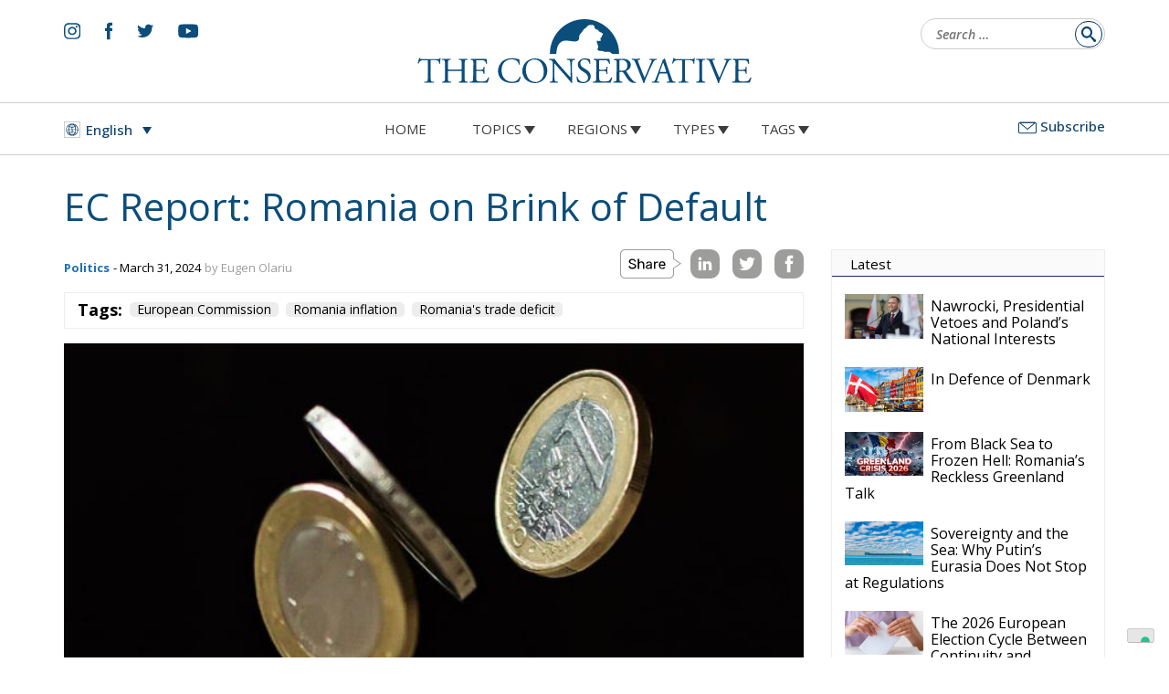

--- FILE ---
content_type: text/html; charset=UTF-8
request_url: https://www.theconservative.online/ec-report-romania-on-brink-of-default
body_size: 25128
content:
<!doctype html>
<html lang="en-US">
<head>
	<meta charset="UTF-8">
	<meta name="viewport" content="width=device-width, initial-scale=1">
	<link rel="profile" href="https://gmpg.org/xfn/11">
	<meta name='robots' content='index, follow, max-image-preview:large, max-snippet:-1, max-video-preview:-1' />
<link rel="alternate" hreflang="en" href="https://www.theconservative.online/ec-report-romania-on-brink-of-default" />
<link rel="alternate" hreflang="bg" href="https://www.theconservative.online/bg/%d0%b4%d0%be%d0%ba%d0%bb%d0%b0%d0%b4-%d0%bd%d0%b0-%d0%b5%d0%ba-%d1%80%d1%83%d0%bc%d1%8a%d0%bd%d0%b8%d1%8f-%d0%b5-%d0%bd%d0%b0-%d1%80%d1%8a%d0%b1%d0%b0-%d0%bd%d0%b0-%d1%84%d0%b0%d0%bb%d0%b8%d1%82" />
<link rel="alternate" hreflang="hr" href="https://www.theconservative.online/hr/izvjesce-ek-rumunjska-na-rubu-bankrota" />
<link rel="alternate" hreflang="cs" href="https://www.theconservative.online/cs/zprava-ek-rumunsko-na-pokraji-platebni-neschopnosti" />
<link rel="alternate" hreflang="it" href="https://www.theconservative.online/it/rapporto-ce-la-romania-sullorlo-del-default" />
<link rel="alternate" hreflang="pl" href="https://www.theconservative.online/pl/raport-ke-rumunia-na-krawedzi-bankructwa" />
<link rel="alternate" hreflang="ro" href="https://www.theconservative.online/ro/raportul-ce-romania-este-in-pragul-intrarii-in-incapacitate-de-plata" />
<link rel="alternate" hreflang="es" href="https://www.theconservative.online/es/informe-de-la-ce-rumania-al-borde-del-impago" />
<link rel="alternate" hreflang="sv" href="https://www.theconservative.online/sv/egs-rapport-rumanien-pa-randen-till-betalningsinstallelse" />
<link rel="alternate" hreflang="x-default" href="https://www.theconservative.online/ec-report-romania-on-brink-of-default" />

<!-- Google Tag Manager for WordPress by gtm4wp.com -->
<script data-cfasync="false" data-pagespeed-no-defer>
	var gtm4wp_datalayer_name = "dataLayer";
	var dataLayer = dataLayer || [];

	const gtm4wp_scrollerscript_debugmode         = false;
	const gtm4wp_scrollerscript_callbacktime      = 100;
	const gtm4wp_scrollerscript_readerlocation    = 150;
	const gtm4wp_scrollerscript_contentelementid  = "content";
	const gtm4wp_scrollerscript_scannertime       = 60;
</script>
<!-- End Google Tag Manager for WordPress by gtm4wp.com -->
	<!-- This site is optimized with the Yoast SEO plugin v24.6 - https://yoast.com/wordpress/plugins/seo/ -->
	<title>EC Report: Romania on Brink of Default - The Conservative</title>
	<link rel="canonical" href="https://www.theconservative.online/ec-report-romania-on-brink-of-default" />
	<meta property="og:locale" content="en_US" />
	<meta property="og:type" content="article" />
	<meta property="og:title" content="EC Report: Romania on Brink of Default - The Conservative" />
	<meta property="og:description" content="Romania missed its budget deficit target last year and there is every chance that this will happen again in 2024. At the same time, the Romanian economy has slowed down and there is a risk that it will not grow significantly in 2024-2025 either. These are the conclusions of the European Commission&#8217;s Interim Report on [&hellip;]" />
	<meta property="og:url" content="https://www.theconservative.online/ec-report-romania-on-brink-of-default" />
	<meta property="og:site_name" content="The Conservative" />
	<meta property="article:published_time" content="2024-03-31T07:56:44+00:00" />
	<meta property="og:image" content="https://www.theconservative.online/wp-content/uploads/2022/12/money2.jpg" />
	<meta property="og:image:width" content="728" />
	<meta property="og:image:height" content="578" />
	<meta property="og:image:type" content="image/jpeg" />
	<meta name="author" content="Eugen Olariu" />
	<meta name="twitter:card" content="summary_large_image" />
	<meta name="twitter:label1" content="Written by" />
	<meta name="twitter:data1" content="Eugen Olariu" />
	<meta name="twitter:label2" content="Est. reading time" />
	<meta name="twitter:data2" content="7 minutes" />
	<script type="application/ld+json" class="yoast-schema-graph">{"@context":"https://schema.org","@graph":[{"@type":"WebPage","@id":"https://www.theconservative.online/ec-report-romania-on-brink-of-default","url":"https://www.theconservative.online/ec-report-romania-on-brink-of-default","name":"EC Report: Romania on Brink of Default - The Conservative","isPartOf":{"@id":"https://www.theconservative.online/#website"},"primaryImageOfPage":{"@id":"https://www.theconservative.online/ec-report-romania-on-brink-of-default#primaryimage"},"image":{"@id":"https://www.theconservative.online/ec-report-romania-on-brink-of-default#primaryimage"},"thumbnailUrl":"https://www.theconservative.online/wp-content/uploads/2022/12/money2.jpg","datePublished":"2024-03-31T07:56:44+00:00","author":{"@id":"https://www.theconservative.online/#/schema/person/e46a51d8ad10005a5984102121a5621f"},"breadcrumb":{"@id":"https://www.theconservative.online/ec-report-romania-on-brink-of-default#breadcrumb"},"inLanguage":"en-US","potentialAction":[{"@type":"ReadAction","target":["https://www.theconservative.online/ec-report-romania-on-brink-of-default"]}]},{"@type":"ImageObject","inLanguage":"en-US","@id":"https://www.theconservative.online/ec-report-romania-on-brink-of-default#primaryimage","url":"https://www.theconservative.online/wp-content/uploads/2022/12/money2.jpg","contentUrl":"https://www.theconservative.online/wp-content/uploads/2022/12/money2.jpg","width":728,"height":578},{"@type":"BreadcrumbList","@id":"https://www.theconservative.online/ec-report-romania-on-brink-of-default#breadcrumb","itemListElement":[{"@type":"ListItem","position":1,"name":"Home","item":"https://www.theconservative.online/"},{"@type":"ListItem","position":2,"name":"EC Report: Romania on Brink of Default"}]},{"@type":"WebSite","@id":"https://www.theconservative.online/#website","url":"https://www.theconservative.online/","name":"The Conservative","description":"","potentialAction":[{"@type":"SearchAction","target":{"@type":"EntryPoint","urlTemplate":"https://www.theconservative.online/?s={search_term_string}"},"query-input":{"@type":"PropertyValueSpecification","valueRequired":true,"valueName":"search_term_string"}}],"inLanguage":"en-US"},{"@type":"Person","@id":"https://www.theconservative.online/#/schema/person/e46a51d8ad10005a5984102121a5621f","name":"Eugen Olariu","image":{"@type":"ImageObject","inLanguage":"en-US","@id":"https://www.theconservative.online/#/schema/person/image/","url":"https://secure.gravatar.com/avatar/d6d7392d22032b5d7df007560bde9db646a0be2fde65e7a20070b548d7d19f22?s=96&d=mm&r=g","contentUrl":"https://secure.gravatar.com/avatar/d6d7392d22032b5d7df007560bde9db646a0be2fde65e7a20070b548d7d19f22?s=96&d=mm&r=g","caption":"Eugen Olariu"},"url":"https://www.theconservative.online/author/olariu-euaff-2024-2025"}]}</script>
	<!-- / Yoast SEO plugin. -->


<link rel='dns-prefetch' href='//fonts.googleapis.com' />
<link rel="alternate" type="application/rss+xml" title="The Conservative &raquo; Feed" href="https://www.theconservative.online/feed" />
<link rel="alternate" type="application/rss+xml" title="The Conservative &raquo; Comments Feed" href="https://www.theconservative.online/comments/feed" />
<link rel="alternate" title="oEmbed (JSON)" type="application/json+oembed" href="https://www.theconservative.online/wp-json/oembed/1.0/embed?url=https%3A%2F%2Fwww.theconservative.online%2Fec-report-romania-on-brink-of-default" />
<link rel="alternate" title="oEmbed (XML)" type="text/xml+oembed" href="https://www.theconservative.online/wp-json/oembed/1.0/embed?url=https%3A%2F%2Fwww.theconservative.online%2Fec-report-romania-on-brink-of-default&#038;format=xml" />
<style id='wp-img-auto-sizes-contain-inline-css'>
img:is([sizes=auto i],[sizes^="auto," i]){contain-intrinsic-size:3000px 1500px}
/*# sourceURL=wp-img-auto-sizes-contain-inline-css */
</style>
<style id='wp-emoji-styles-inline-css'>

	img.wp-smiley, img.emoji {
		display: inline !important;
		border: none !important;
		box-shadow: none !important;
		height: 1em !important;
		width: 1em !important;
		margin: 0 0.07em !important;
		vertical-align: -0.1em !important;
		background: none !important;
		padding: 0 !important;
	}
/*# sourceURL=wp-emoji-styles-inline-css */
</style>
<style id='classic-theme-styles-inline-css'>
/*! This file is auto-generated */
.wp-block-button__link{color:#fff;background-color:#32373c;border-radius:9999px;box-shadow:none;text-decoration:none;padding:calc(.667em + 2px) calc(1.333em + 2px);font-size:1.125em}.wp-block-file__button{background:#32373c;color:#fff;text-decoration:none}
/*# sourceURL=/wp-includes/css/classic-themes.min.css */
</style>
<link rel='stylesheet' id='wpml-blocks-css' href='https://www.theconservative.online/wp-content/plugins/sitepress-multilingual-cms/dist/css/blocks/styles.css?ver=4.6.13' media='all' />
<link rel='stylesheet' id='ctf_styles-css' href='https://www.theconservative.online/wp-content/plugins/custom-twitter-feeds/css/ctf-styles.min.css?ver=2.3.0' media='all' />
<link rel='stylesheet' id='wpml-legacy-dropdown-0-css' href='https://www.theconservative.online/wp-content/plugins/sitepress-multilingual-cms/templates/language-switchers/legacy-dropdown/style.min.css?ver=1' media='all' />
<link rel='stylesheet' id='wbounce-style-all-css' href='https://www.theconservative.online/wp-content/plugins/wbounce/frontend/css/min/wbounce-all.min.css?ver=6.9' media='all' />
<link rel='stylesheet' id='animate-style-css' href='https://www.theconservative.online/wp-content/plugins/wbounce/frontend/css/min/animate.min.css?ver=6.9' media='all' />
<link rel='stylesheet' id='normalize-css' href='https://www.theconservative.online/wp-content/themes/theconservative/resurces/css/normalize.css?ver=1' media='all' />
<link rel='stylesheet' id='bootstrap-css' href='https://www.theconservative.online/wp-content/themes/theconservative/resurces/css/bootstrap.css?ver=1' media='all' />
<link rel='stylesheet' id='base-style-css' href='https://www.theconservative.online/wp-content/themes/theconservative/style.css?ver=1.0' media='all' />
<link rel='stylesheet' id='pre-style-css' href='https://www.theconservative.online/wp-content/themes/theconservative/resurces/css/style.css?ver=202507071800' media='all' />
<link rel='stylesheet' id='post-style-css' href='https://www.theconservative.online/wp-content/themes/theconservative/resurces/css/stylepost.css?ver=202405031730' media='all' />
<link rel='stylesheet' id='google-fonts-css' href='https://fonts.googleapis.com/css2?family=Rubik%3Aital%2Cwght%400%2C300%3B0%2C400%3B0%2C500%3B0%2C700%3B1%2C300%3B1%2C400%3B1%2C500%3B1%2C700&#038;display=swap&#038;ver=6.9' media='all' />
<link rel='stylesheet' id='google-fonts-opensans-css' href='https://fonts.googleapis.com/css2?family=Open+Sans%3Aital%2Cwght%400%2C300%3B0%2C400%3B0%2C500%3B0%2C700%3B1%2C300%3B1%2C400%3B1%2C500%3B1%2C600&#038;display=swap&#038;ver=6.9' media='all' />
<link rel='stylesheet' id='google-fonts-caladea-css' href='https://fonts.googleapis.com/css2?family=Caladea%3Aital%2Cwght%400%2C400%3B0%2C700%3B1%2C400%3B1%2C700&#038;display=swap&#038;ver=6.9' media='all' />
<script src="https://www.theconservative.online/wp-content/plugins/sitepress-multilingual-cms/templates/language-switchers/legacy-dropdown/script.min.js?ver=1" id="wpml-legacy-dropdown-0-js"></script>
<script src="https://www.theconservative.online/wp-content/plugins/duracelltomi-google-tag-manager/dist/js/analytics-talk-content-tracking.js?ver=1.20.3" id="gtm4wp-scroll-tracking-js"></script>
<script src="https://www.theconservative.online/wp-includes/js/jquery/jquery.min.js?ver=3.7.1" id="jquery-core-js"></script>
<script src="https://www.theconservative.online/wp-includes/js/jquery/jquery-migrate.min.js?ver=3.4.1" id="jquery-migrate-js"></script>
<script src="https://www.theconservative.online/wp-content/plugins/wbounce/frontend/js/min/wbounce.min.js?ver=1.8.1" id="wbounce-function-js"></script>
<script src="https://www.theconservative.online/wp-content/themes/theconservative/resurces/js/animation.js?ver=1" id="deko-app-js"></script>
<script src="https://www.theconservative.online/wp-content/themes/theconservative/resurces/js/swiper.min.js?ver=20200111a" id="ir-swiper-js"></script>
<script id="wpml-browser-redirect-js-extra">
var wpml_browser_redirect_params = {"pageLanguage":"en","languageUrls":{"en_us":"https://www.theconservative.online/ec-report-romania-on-brink-of-default","en":"https://www.theconservative.online/ec-report-romania-on-brink-of-default","us":"https://www.theconservative.online/ec-report-romania-on-brink-of-default","bg_bg":"https://www.theconservative.online/bg/%d0%b4%d0%be%d0%ba%d0%bb%d0%b0%d0%b4-%d0%bd%d0%b0-%d0%b5%d0%ba-%d1%80%d1%83%d0%bc%d1%8a%d0%bd%d0%b8%d1%8f-%d0%b5-%d0%bd%d0%b0-%d1%80%d1%8a%d0%b1%d0%b0-%d0%bd%d0%b0-%d1%84%d0%b0%d0%bb%d0%b8%d1%82","bg":"https://www.theconservative.online/bg/%d0%b4%d0%be%d0%ba%d0%bb%d0%b0%d0%b4-%d0%bd%d0%b0-%d0%b5%d0%ba-%d1%80%d1%83%d0%bc%d1%8a%d0%bd%d0%b8%d1%8f-%d0%b5-%d0%bd%d0%b0-%d1%80%d1%8a%d0%b1%d0%b0-%d0%bd%d0%b0-%d1%84%d0%b0%d0%bb%d0%b8%d1%82","hr":"https://www.theconservative.online/hr/izvjesce-ek-rumunjska-na-rubu-bankrota","cs_cz":"https://www.theconservative.online/cs/zprava-ek-rumunsko-na-pokraji-platebni-neschopnosti","cs":"https://www.theconservative.online/cs/zprava-ek-rumunsko-na-pokraji-platebni-neschopnosti","cz":"https://www.theconservative.online/cs/zprava-ek-rumunsko-na-pokraji-platebni-neschopnosti","it_it":"https://www.theconservative.online/it/rapporto-ce-la-romania-sullorlo-del-default","it":"https://www.theconservative.online/it/rapporto-ce-la-romania-sullorlo-del-default","pl_pl":"https://www.theconservative.online/pl/raport-ke-rumunia-na-krawedzi-bankructwa","pl":"https://www.theconservative.online/pl/raport-ke-rumunia-na-krawedzi-bankructwa","ro_ro":"https://www.theconservative.online/ro/raportul-ce-romania-este-in-pragul-intrarii-in-incapacitate-de-plata","ro":"https://www.theconservative.online/ro/raportul-ce-romania-este-in-pragul-intrarii-in-incapacitate-de-plata","es_es":"https://www.theconservative.online/es/informe-de-la-ce-rumania-al-borde-del-impago","es":"https://www.theconservative.online/es/informe-de-la-ce-rumania-al-borde-del-impago","sv_se":"https://www.theconservative.online/sv/egs-rapport-rumanien-pa-randen-till-betalningsinstallelse","sv":"https://www.theconservative.online/sv/egs-rapport-rumanien-pa-randen-till-betalningsinstallelse","se":"https://www.theconservative.online/sv/egs-rapport-rumanien-pa-randen-till-betalningsinstallelse"},"cookie":{"name":"_icl_visitor_lang_js","domain":"www.theconservative.online","path":"/","expiration":24}};
//# sourceURL=wpml-browser-redirect-js-extra
</script>
<script src="https://www.theconservative.online/wp-content/plugins/sitepress-multilingual-cms/dist/js/browser-redirect/app.js?ver=4.6.13" id="wpml-browser-redirect-js"></script>
<link rel="https://api.w.org/" href="https://www.theconservative.online/wp-json/" /><link rel="alternate" title="JSON" type="application/json" href="https://www.theconservative.online/wp-json/wp/v2/posts/23573" /><link rel="EditURI" type="application/rsd+xml" title="RSD" href="https://www.theconservative.online/xmlrpc.php?rsd" />
<meta name="generator" content="WordPress 6.9" />
<link rel='shortlink' href='https://www.theconservative.online/?p=23573' />
<meta name="generator" content="WPML ver:4.6.13 stt:7,22,9,1,4,27,40,44,2,50;" />

<!-- Google Tag Manager for WordPress by gtm4wp.com -->
<!-- GTM Container placement set to automatic -->
<script data-cfasync="false" data-pagespeed-no-defer type="text/javascript">
	var dataLayer_content = {"pageTitle":"EC Report: Romania on Brink of Default - The Conservative","pagePostType":"post","pagePostType2":"single-post","pageCategory":["politics"],"pageAttributes":["european-commission","romania-inflation","romanias-trade-deficit"],"pagePostAuthor":"Eugen Olariu"};
	dataLayer.push( dataLayer_content );
</script>
<script data-cfasync="false">
(function(w,d,s,l,i){w[l]=w[l]||[];w[l].push({'gtm.start':
new Date().getTime(),event:'gtm.js'});var f=d.getElementsByTagName(s)[0],
j=d.createElement(s),dl=l!='dataLayer'?'&l='+l:'';j.async=true;j.src=
'//www.googletagmanager.com/gtm.js?id='+i+dl;f.parentNode.insertBefore(j,f);
})(window,document,'script','dataLayer','GTM-MMRHZMSD');
</script>
<!-- End Google Tag Manager for WordPress by gtm4wp.com --><style type="text/css">.wbounce-modal.underlay {
    background: url(https://dev.theconservative.online/wp-content/themes/theconservative/resurces/img/logo-white.svg) no-repeat top 50px center, rgba(11, 65, 108, 0.98);
    background-size: 30%;
}
.wbounce-modal .wbounce-modal-sub {
  background-color: transparent;
  border:solid 0px #000 !important;
max-width:808px !important;
    width: auto;
position: relative;
margin: 0 20px;
}
.wbounce-modal .wbounce-modal-sub .close-subscribe{
        top: 0 !important;
        right: 0 !important;
}
form#mc4wp-form-1 h2{
font-family: 'Caladea', serif;
	font-weight:normal;
	font-size: 36px;
	line-height:36px;
	margin-top: 0;
color: #FFF;
}
form#mc4wp-form-1 input[type=text],
form#mc4wp-form-1 input[type=email] {
    float: left;
    width: 100%;
    background: none;
    border: 0;
    border-bottom: solid 1px #FFF;
    border-radius: 0;
    line-height: 38px;
    color: #FFF;
    font-size: 17px;
}
form#mc4wp-form-1 input[type=text]::placeholder,
form#mc4wp-form-1 input[type=email]::placeholder {
color: #FFF !important;
}

form#mc4wp-form-1 input[type=email] {
padding: 3px 100px 3px 10px;
}
form#mc4wp-form-1 input[type="submit"] {
    position: absolute;
    right: 3px;
    bottom:58px;
    background: #1D71B8;
    border: none;
    font-weight: 500;
    font-size: 16px;
    color: #FFF;
}
form#mc4wp-form-1 .privacy a{
color:#ffffff;
}
@media screen and (min-width: 768px) {
   form#mc4wp-form-1 input[type=text] {
        width: 50%;
float: left;
    }
}
.modal-footer{
    padding: 0;
    margin: 0;
    width: max-content;
}
.modal-footer pre{
    padding: 0;
    background: transparent;
}</style>
<!-- Meta Pixel Code -->
<script type='text/javascript'>
!function(f,b,e,v,n,t,s){if(f.fbq)return;n=f.fbq=function(){n.callMethod?
n.callMethod.apply(n,arguments):n.queue.push(arguments)};if(!f._fbq)f._fbq=n;
n.push=n;n.loaded=!0;n.version='2.0';n.queue=[];t=b.createElement(e);t.async=!0;
t.src=v;s=b.getElementsByTagName(e)[0];s.parentNode.insertBefore(t,s)}(window,
document,'script','https://connect.facebook.net/en_US/fbevents.js?v=next');
</script>
<!-- End Meta Pixel Code -->

      <script type='text/javascript'>
        var url = window.location.origin + '?ob=open-bridge';
        fbq('set', 'openbridge', '581890210370532', url);
      </script>
    <script type='text/javascript'>fbq('init', '581890210370532', {}, {
    "agent": "wordpress-6.9-3.0.14"
})</script><script type='text/javascript'>
    fbq('track', 'PageView', []);
  </script>
<!-- Meta Pixel Code -->
<noscript>
<img height="1" width="1" style="display:none" alt="fbpx"
src="https://www.facebook.com/tr?id=581890210370532&ev=PageView&noscript=1" />
</noscript>
<!-- End Meta Pixel Code -->
<link rel="icon" href="https://www.theconservative.online/wp-content/uploads/2022/03/cropped-cropped-the-conservative-favicon-32x32.png" sizes="32x32" />
<link rel="icon" href="https://www.theconservative.online/wp-content/uploads/2022/03/cropped-cropped-the-conservative-favicon-192x192.png" sizes="192x192" />
<link rel="apple-touch-icon" href="https://www.theconservative.online/wp-content/uploads/2022/03/cropped-cropped-the-conservative-favicon-180x180.png" />
<meta name="msapplication-TileImage" content="https://www.theconservative.online/wp-content/uploads/2022/03/cropped-cropped-the-conservative-favicon-270x270.png" />
	<!-- Global site tag (gtag.js) - Google Analytics -->

	<meta name="facebook-domain-verification" content="69zw5sdi5sx2dyqxdhbo08442q4hbs" />
	
<style id='global-styles-inline-css'>
:root{--wp--preset--aspect-ratio--square: 1;--wp--preset--aspect-ratio--4-3: 4/3;--wp--preset--aspect-ratio--3-4: 3/4;--wp--preset--aspect-ratio--3-2: 3/2;--wp--preset--aspect-ratio--2-3: 2/3;--wp--preset--aspect-ratio--16-9: 16/9;--wp--preset--aspect-ratio--9-16: 9/16;--wp--preset--color--black: #000000;--wp--preset--color--cyan-bluish-gray: #abb8c3;--wp--preset--color--white: #ffffff;--wp--preset--color--pale-pink: #f78da7;--wp--preset--color--vivid-red: #cf2e2e;--wp--preset--color--luminous-vivid-orange: #ff6900;--wp--preset--color--luminous-vivid-amber: #fcb900;--wp--preset--color--light-green-cyan: #7bdcb5;--wp--preset--color--vivid-green-cyan: #00d084;--wp--preset--color--pale-cyan-blue: #8ed1fc;--wp--preset--color--vivid-cyan-blue: #0693e3;--wp--preset--color--vivid-purple: #9b51e0;--wp--preset--gradient--vivid-cyan-blue-to-vivid-purple: linear-gradient(135deg,rgb(6,147,227) 0%,rgb(155,81,224) 100%);--wp--preset--gradient--light-green-cyan-to-vivid-green-cyan: linear-gradient(135deg,rgb(122,220,180) 0%,rgb(0,208,130) 100%);--wp--preset--gradient--luminous-vivid-amber-to-luminous-vivid-orange: linear-gradient(135deg,rgb(252,185,0) 0%,rgb(255,105,0) 100%);--wp--preset--gradient--luminous-vivid-orange-to-vivid-red: linear-gradient(135deg,rgb(255,105,0) 0%,rgb(207,46,46) 100%);--wp--preset--gradient--very-light-gray-to-cyan-bluish-gray: linear-gradient(135deg,rgb(238,238,238) 0%,rgb(169,184,195) 100%);--wp--preset--gradient--cool-to-warm-spectrum: linear-gradient(135deg,rgb(74,234,220) 0%,rgb(151,120,209) 20%,rgb(207,42,186) 40%,rgb(238,44,130) 60%,rgb(251,105,98) 80%,rgb(254,248,76) 100%);--wp--preset--gradient--blush-light-purple: linear-gradient(135deg,rgb(255,206,236) 0%,rgb(152,150,240) 100%);--wp--preset--gradient--blush-bordeaux: linear-gradient(135deg,rgb(254,205,165) 0%,rgb(254,45,45) 50%,rgb(107,0,62) 100%);--wp--preset--gradient--luminous-dusk: linear-gradient(135deg,rgb(255,203,112) 0%,rgb(199,81,192) 50%,rgb(65,88,208) 100%);--wp--preset--gradient--pale-ocean: linear-gradient(135deg,rgb(255,245,203) 0%,rgb(182,227,212) 50%,rgb(51,167,181) 100%);--wp--preset--gradient--electric-grass: linear-gradient(135deg,rgb(202,248,128) 0%,rgb(113,206,126) 100%);--wp--preset--gradient--midnight: linear-gradient(135deg,rgb(2,3,129) 0%,rgb(40,116,252) 100%);--wp--preset--font-size--small: 13px;--wp--preset--font-size--medium: 20px;--wp--preset--font-size--large: 36px;--wp--preset--font-size--x-large: 42px;--wp--preset--spacing--20: 0.44rem;--wp--preset--spacing--30: 0.67rem;--wp--preset--spacing--40: 1rem;--wp--preset--spacing--50: 1.5rem;--wp--preset--spacing--60: 2.25rem;--wp--preset--spacing--70: 3.38rem;--wp--preset--spacing--80: 5.06rem;--wp--preset--shadow--natural: 6px 6px 9px rgba(0, 0, 0, 0.2);--wp--preset--shadow--deep: 12px 12px 50px rgba(0, 0, 0, 0.4);--wp--preset--shadow--sharp: 6px 6px 0px rgba(0, 0, 0, 0.2);--wp--preset--shadow--outlined: 6px 6px 0px -3px rgb(255, 255, 255), 6px 6px rgb(0, 0, 0);--wp--preset--shadow--crisp: 6px 6px 0px rgb(0, 0, 0);}:where(.is-layout-flex){gap: 0.5em;}:where(.is-layout-grid){gap: 0.5em;}body .is-layout-flex{display: flex;}.is-layout-flex{flex-wrap: wrap;align-items: center;}.is-layout-flex > :is(*, div){margin: 0;}body .is-layout-grid{display: grid;}.is-layout-grid > :is(*, div){margin: 0;}:where(.wp-block-columns.is-layout-flex){gap: 2em;}:where(.wp-block-columns.is-layout-grid){gap: 2em;}:where(.wp-block-post-template.is-layout-flex){gap: 1.25em;}:where(.wp-block-post-template.is-layout-grid){gap: 1.25em;}.has-black-color{color: var(--wp--preset--color--black) !important;}.has-cyan-bluish-gray-color{color: var(--wp--preset--color--cyan-bluish-gray) !important;}.has-white-color{color: var(--wp--preset--color--white) !important;}.has-pale-pink-color{color: var(--wp--preset--color--pale-pink) !important;}.has-vivid-red-color{color: var(--wp--preset--color--vivid-red) !important;}.has-luminous-vivid-orange-color{color: var(--wp--preset--color--luminous-vivid-orange) !important;}.has-luminous-vivid-amber-color{color: var(--wp--preset--color--luminous-vivid-amber) !important;}.has-light-green-cyan-color{color: var(--wp--preset--color--light-green-cyan) !important;}.has-vivid-green-cyan-color{color: var(--wp--preset--color--vivid-green-cyan) !important;}.has-pale-cyan-blue-color{color: var(--wp--preset--color--pale-cyan-blue) !important;}.has-vivid-cyan-blue-color{color: var(--wp--preset--color--vivid-cyan-blue) !important;}.has-vivid-purple-color{color: var(--wp--preset--color--vivid-purple) !important;}.has-black-background-color{background-color: var(--wp--preset--color--black) !important;}.has-cyan-bluish-gray-background-color{background-color: var(--wp--preset--color--cyan-bluish-gray) !important;}.has-white-background-color{background-color: var(--wp--preset--color--white) !important;}.has-pale-pink-background-color{background-color: var(--wp--preset--color--pale-pink) !important;}.has-vivid-red-background-color{background-color: var(--wp--preset--color--vivid-red) !important;}.has-luminous-vivid-orange-background-color{background-color: var(--wp--preset--color--luminous-vivid-orange) !important;}.has-luminous-vivid-amber-background-color{background-color: var(--wp--preset--color--luminous-vivid-amber) !important;}.has-light-green-cyan-background-color{background-color: var(--wp--preset--color--light-green-cyan) !important;}.has-vivid-green-cyan-background-color{background-color: var(--wp--preset--color--vivid-green-cyan) !important;}.has-pale-cyan-blue-background-color{background-color: var(--wp--preset--color--pale-cyan-blue) !important;}.has-vivid-cyan-blue-background-color{background-color: var(--wp--preset--color--vivid-cyan-blue) !important;}.has-vivid-purple-background-color{background-color: var(--wp--preset--color--vivid-purple) !important;}.has-black-border-color{border-color: var(--wp--preset--color--black) !important;}.has-cyan-bluish-gray-border-color{border-color: var(--wp--preset--color--cyan-bluish-gray) !important;}.has-white-border-color{border-color: var(--wp--preset--color--white) !important;}.has-pale-pink-border-color{border-color: var(--wp--preset--color--pale-pink) !important;}.has-vivid-red-border-color{border-color: var(--wp--preset--color--vivid-red) !important;}.has-luminous-vivid-orange-border-color{border-color: var(--wp--preset--color--luminous-vivid-orange) !important;}.has-luminous-vivid-amber-border-color{border-color: var(--wp--preset--color--luminous-vivid-amber) !important;}.has-light-green-cyan-border-color{border-color: var(--wp--preset--color--light-green-cyan) !important;}.has-vivid-green-cyan-border-color{border-color: var(--wp--preset--color--vivid-green-cyan) !important;}.has-pale-cyan-blue-border-color{border-color: var(--wp--preset--color--pale-cyan-blue) !important;}.has-vivid-cyan-blue-border-color{border-color: var(--wp--preset--color--vivid-cyan-blue) !important;}.has-vivid-purple-border-color{border-color: var(--wp--preset--color--vivid-purple) !important;}.has-vivid-cyan-blue-to-vivid-purple-gradient-background{background: var(--wp--preset--gradient--vivid-cyan-blue-to-vivid-purple) !important;}.has-light-green-cyan-to-vivid-green-cyan-gradient-background{background: var(--wp--preset--gradient--light-green-cyan-to-vivid-green-cyan) !important;}.has-luminous-vivid-amber-to-luminous-vivid-orange-gradient-background{background: var(--wp--preset--gradient--luminous-vivid-amber-to-luminous-vivid-orange) !important;}.has-luminous-vivid-orange-to-vivid-red-gradient-background{background: var(--wp--preset--gradient--luminous-vivid-orange-to-vivid-red) !important;}.has-very-light-gray-to-cyan-bluish-gray-gradient-background{background: var(--wp--preset--gradient--very-light-gray-to-cyan-bluish-gray) !important;}.has-cool-to-warm-spectrum-gradient-background{background: var(--wp--preset--gradient--cool-to-warm-spectrum) !important;}.has-blush-light-purple-gradient-background{background: var(--wp--preset--gradient--blush-light-purple) !important;}.has-blush-bordeaux-gradient-background{background: var(--wp--preset--gradient--blush-bordeaux) !important;}.has-luminous-dusk-gradient-background{background: var(--wp--preset--gradient--luminous-dusk) !important;}.has-pale-ocean-gradient-background{background: var(--wp--preset--gradient--pale-ocean) !important;}.has-electric-grass-gradient-background{background: var(--wp--preset--gradient--electric-grass) !important;}.has-midnight-gradient-background{background: var(--wp--preset--gradient--midnight) !important;}.has-small-font-size{font-size: var(--wp--preset--font-size--small) !important;}.has-medium-font-size{font-size: var(--wp--preset--font-size--medium) !important;}.has-large-font-size{font-size: var(--wp--preset--font-size--large) !important;}.has-x-large-font-size{font-size: var(--wp--preset--font-size--x-large) !important;}
/*# sourceURL=global-styles-inline-css */
</style>
</head>
<body class="wp-singular post-template-default single single-post postid-23573 single-format-standard wp-theme-theconservative">

<!-- GTM Container placement set to automatic -->
<!-- Google Tag Manager (noscript) -->
				<noscript><iframe src="https://www.googletagmanager.com/ns.html?id=GTM-MMRHZMSD" height="0" width="0" style="display:none;visibility:hidden" aria-hidden="true"></iframe></noscript>
<!-- End Google Tag Manager (noscript) --><!--<a class="skip-link screen-reader-text" href="#primary">Skip to content</a>-->
<header id="masthead" class="site-header">
<div class="navbar-brand">
	<div id="hamburger_menu_intern_wrap">
		<a href="/" >
			<img src="https://www.theconservative.online/wp-content/themes/theconservative/resurces/img/logo-theconservative-mobile-hamburger.svg" alt="The Conservative"/>
		</a>
		<button type="button" class="hamburger_menu">
			<span></span>
			<span></span>
			<span></span>
			<span></span>
		</button>
	</div>
</div>
<div class="" style="display:block;width:100%;height:0px;position:fixed;top:0px;left:0px;z-index:1000;">
	<div id="site_header_nav" class="closed">
        <header id="site_header_nav_header">
			
<div
	 class="wpml-ls-statics-shortcode_actions wpml-ls wpml-ls-legacy-dropdown js-wpml-ls-legacy-dropdown">
	<ul>

		<li tabindex="0" class="wpml-ls-slot-shortcode_actions wpml-ls-item wpml-ls-item-en wpml-ls-current-language wpml-ls-first-item wpml-ls-item-legacy-dropdown">
			<a href="#" class="js-wpml-ls-item-toggle wpml-ls-item-toggle">
                                                    <img
            class="wpml-ls-flag"
            src="https://www.theconservative.online/wp-content/themes/theconservative/resurces/img/flags/international.svg"
            alt=""
            width=18
            height=12
    /><span class="wpml-ls-native">English</span></a>

			<ul class="wpml-ls-sub-menu">
				
					<li class="wpml-ls-slot-shortcode_actions wpml-ls-item wpml-ls-item-bg">
						<a href="https://www.theconservative.online/bg/%d0%b4%d0%be%d0%ba%d0%bb%d0%b0%d0%b4-%d0%bd%d0%b0-%d0%b5%d0%ba-%d1%80%d1%83%d0%bc%d1%8a%d0%bd%d0%b8%d1%8f-%d0%b5-%d0%bd%d0%b0-%d1%80%d1%8a%d0%b1%d0%b0-%d0%bd%d0%b0-%d1%84%d0%b0%d0%bb%d0%b8%d1%82" class="wpml-ls-link">
                                                                <img
            class="wpml-ls-flag"
            src="https://www.theconservative.online/wp-content/plugins/sitepress-multilingual-cms/res/flags/bg.png"
            alt=""
            width=18
            height=12
    /><span class="wpml-ls-native" lang="bg">Български</span><span class="wpml-ls-display"><span class="wpml-ls-bracket"> (</span>Bulgarian<span class="wpml-ls-bracket">)</span></span></a>
					</li>

				
					<li class="wpml-ls-slot-shortcode_actions wpml-ls-item wpml-ls-item-hr">
						<a href="https://www.theconservative.online/hr/izvjesce-ek-rumunjska-na-rubu-bankrota" class="wpml-ls-link">
                                                                <img
            class="wpml-ls-flag"
            src="https://www.theconservative.online/wp-content/plugins/sitepress-multilingual-cms/res/flags/hr.png"
            alt=""
            width=18
            height=12
    /><span class="wpml-ls-native" lang="hr">hrvatski</span><span class="wpml-ls-display"><span class="wpml-ls-bracket"> (</span>Croatian<span class="wpml-ls-bracket">)</span></span></a>
					</li>

				
					<li class="wpml-ls-slot-shortcode_actions wpml-ls-item wpml-ls-item-cs">
						<a href="https://www.theconservative.online/cs/zprava-ek-rumunsko-na-pokraji-platebni-neschopnosti" class="wpml-ls-link">
                                                                <img
            class="wpml-ls-flag"
            src="https://www.theconservative.online/wp-content/plugins/sitepress-multilingual-cms/res/flags/cs.png"
            alt=""
            width=18
            height=12
    /><span class="wpml-ls-native" lang="cs">Čeština</span><span class="wpml-ls-display"><span class="wpml-ls-bracket"> (</span>Czech<span class="wpml-ls-bracket">)</span></span></a>
					</li>

				
					<li class="wpml-ls-slot-shortcode_actions wpml-ls-item wpml-ls-item-it">
						<a href="https://www.theconservative.online/it/rapporto-ce-la-romania-sullorlo-del-default" class="wpml-ls-link">
                                                                <img
            class="wpml-ls-flag"
            src="https://www.theconservative.online/wp-content/plugins/sitepress-multilingual-cms/res/flags/it.png"
            alt=""
            width=18
            height=12
    /><span class="wpml-ls-native" lang="it">Italiano</span><span class="wpml-ls-display"><span class="wpml-ls-bracket"> (</span>Italian<span class="wpml-ls-bracket">)</span></span></a>
					</li>

				
					<li class="wpml-ls-slot-shortcode_actions wpml-ls-item wpml-ls-item-pl">
						<a href="https://www.theconservative.online/pl/raport-ke-rumunia-na-krawedzi-bankructwa" class="wpml-ls-link">
                                                                <img
            class="wpml-ls-flag"
            src="https://www.theconservative.online/wp-content/plugins/sitepress-multilingual-cms/res/flags/pl.png"
            alt=""
            width=18
            height=12
    /><span class="wpml-ls-native" lang="pl">polski</span><span class="wpml-ls-display"><span class="wpml-ls-bracket"> (</span>Polish<span class="wpml-ls-bracket">)</span></span></a>
					</li>

				
					<li class="wpml-ls-slot-shortcode_actions wpml-ls-item wpml-ls-item-ro">
						<a href="https://www.theconservative.online/ro/raportul-ce-romania-este-in-pragul-intrarii-in-incapacitate-de-plata" class="wpml-ls-link">
                                                                <img
            class="wpml-ls-flag"
            src="https://www.theconservative.online/wp-content/plugins/sitepress-multilingual-cms/res/flags/ro.png"
            alt=""
            width=18
            height=12
    /><span class="wpml-ls-native" lang="ro">Română</span><span class="wpml-ls-display"><span class="wpml-ls-bracket"> (</span>Romanian<span class="wpml-ls-bracket">)</span></span></a>
					</li>

				
					<li class="wpml-ls-slot-shortcode_actions wpml-ls-item wpml-ls-item-es">
						<a href="https://www.theconservative.online/es/informe-de-la-ce-rumania-al-borde-del-impago" class="wpml-ls-link">
                                                                <img
            class="wpml-ls-flag"
            src="https://www.theconservative.online/wp-content/plugins/sitepress-multilingual-cms/res/flags/es.png"
            alt=""
            width=18
            height=12
    /><span class="wpml-ls-native" lang="es">Español</span><span class="wpml-ls-display"><span class="wpml-ls-bracket"> (</span>Spanish<span class="wpml-ls-bracket">)</span></span></a>
					</li>

				
					<li class="wpml-ls-slot-shortcode_actions wpml-ls-item wpml-ls-item-sv wpml-ls-last-item">
						<a href="https://www.theconservative.online/sv/egs-rapport-rumanien-pa-randen-till-betalningsinstallelse" class="wpml-ls-link">
                                                                <img
            class="wpml-ls-flag"
            src="https://www.theconservative.online/wp-content/plugins/sitepress-multilingual-cms/res/flags/sv.png"
            alt=""
            width=18
            height=12
    /><span class="wpml-ls-native" lang="sv">Svenska</span><span class="wpml-ls-display"><span class="wpml-ls-bracket"> (</span>Swedish<span class="wpml-ls-bracket">)</span></span></a>
					</li>

							</ul>

		</li>

	</ul>
</div>
            <a id="menu_brand" href="/" title="">
				<img src="https://www.theconservative.online/wp-content/themes/theconservative/resurces/img/logo-white.svg" alt="The Conservative">
            </a>
            <button id="menu_closer" type="button" class="ready-to-close">
                <span></span>
                <span></span>
                <span></span>
                <span></span>
            </button>
        </header>
        <div id="site_header_nav_body">
			<div class="menu-mobile-menu-container"><ul id="mobile-menu" class="menu"><li id="menu-item-1271" class="menu-item menu-item-type-custom menu-item-object-custom menu-item-has-children menu-item-1271"><a>Topics</a>
<ul class="sub-menu">
	<li id="menu-item-1618" class="menu-item menu-item-type-taxonomy menu-item-object-category current-post-ancestor current-menu-parent current-post-parent menu-item-1618"><a href="https://www.theconservative.online/category/politics">Politics</a></li>
	<li id="menu-item-1620" class="menu-item menu-item-type-taxonomy menu-item-object-category menu-item-1620"><a href="https://www.theconservative.online/category/trade-and-economics">Trade and Economics</a></li>
	<li id="menu-item-1619" class="menu-item menu-item-type-taxonomy menu-item-object-category menu-item-1619"><a href="https://www.theconservative.online/category/science-and-technology">Science and Technology</a></li>
	<li id="menu-item-1614" class="menu-item menu-item-type-taxonomy menu-item-object-category menu-item-1614"><a href="https://www.theconservative.online/category/energy">Energy</a></li>
	<li id="menu-item-1613" class="menu-item menu-item-type-taxonomy menu-item-object-category menu-item-1613"><a href="https://www.theconservative.online/category/culture">Culture</a></li>
	<li id="menu-item-1616" class="menu-item menu-item-type-taxonomy menu-item-object-category menu-item-1616"><a href="https://www.theconservative.online/category/essays">Essays</a></li>
	<li id="menu-item-1615" class="menu-item menu-item-type-taxonomy menu-item-object-category menu-item-1615"><a href="https://www.theconservative.online/category/environment">Environment</a></li>
	<li id="menu-item-1617" class="menu-item menu-item-type-taxonomy menu-item-object-category menu-item-1617"><a href="https://www.theconservative.online/category/health">Health</a></li>
	<li id="menu-item-1621" class="menu-item menu-item-type-post_type menu-item-object-page menu-item-1621"><a href="https://www.theconservative.online/topics">All Topics</a></li>
</ul>
</li>
<li id="menu-item-1272" class="menu-item menu-item-type-custom menu-item-object-custom menu-item-has-children menu-item-1272"><a>Regions</a>
<ul class="sub-menu">
	<li id="menu-item-1623" class="menu-item menu-item-type-taxonomy menu-item-object-regions menu-item-1623"><a href="https://www.theconservative.online/region/central-europe">Central Europe</a></li>
	<li id="menu-item-1624" class="menu-item menu-item-type-taxonomy menu-item-object-regions current-post-ancestor current-menu-parent current-post-parent menu-item-1624"><a href="https://www.theconservative.online/region/eastern-europe">Eastern Europe</a></li>
	<li id="menu-item-1625" class="menu-item menu-item-type-taxonomy menu-item-object-regions menu-item-1625"><a href="https://www.theconservative.online/region/northern-europe">Northern Europe</a></li>
	<li id="menu-item-1626" class="menu-item menu-item-type-taxonomy menu-item-object-regions menu-item-1626"><a href="https://www.theconservative.online/region/southern-europe">Southern Europe</a></li>
	<li id="menu-item-1629" class="menu-item menu-item-type-taxonomy menu-item-object-regions current-post-ancestor current-menu-parent current-post-parent menu-item-1629"><a href="https://www.theconservative.online/region/western-europe">Western Europe</a></li>
	<li id="menu-item-1628" class="menu-item menu-item-type-taxonomy menu-item-object-regions menu-item-1628"><a href="https://www.theconservative.online/region/usa">USA</a></li>
	<li id="menu-item-1627" class="menu-item menu-item-type-taxonomy menu-item-object-regions menu-item-1627"><a href="https://www.theconservative.online/region/the-americas">The Americas</a></li>
	<li id="menu-item-1622" class="menu-item menu-item-type-taxonomy menu-item-object-regions menu-item-1622"><a href="https://www.theconservative.online/region/africa-and-middle-east">Africa and Middle East</a></li>
	<li id="menu-item-1630" class="menu-item menu-item-type-post_type menu-item-object-page menu-item-1630"><a href="https://www.theconservative.online/regions">All Regions</a></li>
</ul>
</li>
<li id="menu-item-1282" class="menu-item menu-item-type-custom menu-item-object-custom menu-item-has-children menu-item-1282"><a>Types</a>
<ul class="sub-menu">
	<li id="menu-item-1631" class="menu-item menu-item-type-taxonomy menu-item-object-types current-post-ancestor current-menu-parent current-post-parent menu-item-1631"><a href="https://www.theconservative.online/type/news">News</a></li>
	<li id="menu-item-1633" class="menu-item menu-item-type-taxonomy menu-item-object-types menu-item-1633"><a href="https://www.theconservative.online/type/polls">Polls</a></li>
	<li id="menu-item-1634" class="menu-item menu-item-type-taxonomy menu-item-object-types menu-item-1634"><a href="https://www.theconservative.online/type/press-releases">Press releases</a></li>
	<li id="menu-item-1632" class="menu-item menu-item-type-taxonomy menu-item-object-types menu-item-1632"><a href="https://www.theconservative.online/type/opinion">Opinion</a></li>
	<li id="menu-item-1635" class="menu-item menu-item-type-taxonomy menu-item-object-types menu-item-1635"><a href="https://www.theconservative.online/type/surveys">Surveys</a></li>
	<li id="menu-item-1636" class="menu-item menu-item-type-post_type menu-item-object-page menu-item-1636"><a href="https://www.theconservative.online/types">All Types</a></li>
</ul>
</li>
<li id="menu-item-1288" class="menu-item menu-item-type-custom menu-item-object-custom menu-item-has-children menu-item-1288"><a>Tags</a>
<ul class="sub-menu">
	<li id="menu-item-1637" class="menu-item menu-item-type-post_type menu-item-object-page menu-item-1637"><a href="https://www.theconservative.online/tags">All Tags</a></li>
</ul>
</li>
</ul></div>		</div>
        <div id="site_header_bottom">
			<div class="social">
				<a href="https://www.instagram.com/ecrparty/" target="_blank"><img src="https://www.theconservative.online/wp-content/themes/theconservative/resurces/img/icon-socials/instagram-white.svg"/></a>
				<a href="https://www.facebook.com/ECRParty/" target="_blank"><img src="https://www.theconservative.online/wp-content/themes/theconservative/resurces/img/icon-socials/facebook-white.svg"/></a>
				<a href="https://twitter.com/ECRparty" target="_blank"><img src="https://www.theconservative.online/wp-content/themes/theconservative/resurces/img/icon-socials/twitter-white.svg"/></a>
				<a href="https://www.youtube.com/channel/UCIM-bsaLmeZRXGcZ8ADI6Kg" target="_blank"><img src="https://www.theconservative.online/wp-content/themes/theconservative/resurces/img/icon-socials/youtube-white.svg"/></a>
			</div>
		</div>
	</div>
</div><div class="wrapper-subscribe">
	<img src="https://www.theconservative.online/wp-content/themes/theconservative/resurces/img/logo-white.svg" alt="The Conservative">
	<div>
		<div class="close-subscribe">
			<span></span>
			<span></span>
		</div>
		<script>(function() {
	window.mc4wp = window.mc4wp || {
		listeners: [],
		forms: {
			on: function(evt, cb) {
				window.mc4wp.listeners.push(
					{
						event   : evt,
						callback: cb
					}
				);
			}
		}
	}
})();
</script><!-- Mailchimp for WordPress v4.10.2 - https://wordpress.org/plugins/mailchimp-for-wp/ --><form id="mc4wp-form-1" class="mc4wp-form mc4wp-form-324" method="post" data-id="324" data-name="Subscribe" ><div class="mc4wp-form-fields"><div>
	<h2>Subscribe to the newsletter</h2>
</div>
<div class="mail">
  	<input type="text" name="FNAME" placeholder="First Name">
 	<input type="text" name="LNAME" placeholder="Last Name">
	<input type="email" name="EMAIL" placeholder="Your email address" required />
<input type="submit" value="Sign up" />
</div>
<div class="privacy">
    <input name="AGREE_TO_TERMS" type="checkbox" value="1" required=""> <a href="/privacy-policy" target="_blank">I have read and agree to the terms &amp; conditions</a>
</div>
</div><label style="display: none !important;">Leave this field empty if you're human: <input type="text" name="_mc4wp_honeypot" value="" tabindex="-1" autocomplete="off" /></label><input type="hidden" name="_mc4wp_timestamp" value="1768930163" /><input type="hidden" name="_mc4wp_form_id" value="324" /><input type="hidden" name="_mc4wp_form_element_id" value="mc4wp-form-1" /><div class="mc4wp-response"></div></form><!-- / Mailchimp for WordPress Plugin -->	</div>
</div>	<div class="brand">
		<div class="social">
			<a href="https://www.instagram.com/ecrparty/" target="_blank"><img src="https://www.theconservative.online/wp-content/themes/theconservative/resurces/img/icon-socials/instagram.svg"/></a>
			<a href="https://www.facebook.com/ECRParty/" target="_blank"><img src="https://www.theconservative.online/wp-content/themes/theconservative/resurces/img/icon-socials/facebook.svg"/></a>
			<a href="https://twitter.com/ECRparty" target="_blank"><img src="https://www.theconservative.online/wp-content/themes/theconservative/resurces/img/icon-socials/twitter.svg"/></a>
			<a href="https://www.youtube.com/channel/UCIM-bsaLmeZRXGcZ8ADI6Kg" target="_blank"><img src="https://www.theconservative.online/wp-content/themes/theconservative/resurces/img/icon-socials/youtube.svg"/></a>
		</div>
		<div class="navbar-brand logo">
			<a href="https://www.theconservative.online/" rel="home">
				<img src="https://www.theconservative.online/wp-content/themes/theconservative/resurces/img/logo-theconservative.svg" alt="The Conservative, logo" class="no-lazy" width="370px" height="40px" />
			</a>
		</div>
		<div class="donations"><form role="search" method="get" class="search-form" action="https://www.theconservative.online/">
				<label>
					<span class="screen-reader-text">Search for:</span>
					<input type="search" class="search-field" placeholder="Search &hellip;" value="" name="s" />
				</label>
				<input type="submit" class="search-submit" value="Search" />
			</form></div>
		<!--<div class="donations">
			<a href="/donations">Donations</a>
		</div>-->
	</div>
		<div class="wrapper-nav">	
			<div class="nav">
				
<div
	 class="wpml-ls-statics-shortcode_actions wpml-ls wpml-ls-legacy-dropdown js-wpml-ls-legacy-dropdown">
	<ul>

		<li tabindex="0" class="wpml-ls-slot-shortcode_actions wpml-ls-item wpml-ls-item-en wpml-ls-current-language wpml-ls-first-item wpml-ls-item-legacy-dropdown">
			<a href="#" class="js-wpml-ls-item-toggle wpml-ls-item-toggle">
                                                    <img
            class="wpml-ls-flag"
            src="https://www.theconservative.online/wp-content/themes/theconservative/resurces/img/flags/international.svg"
            alt=""
            width=18
            height=12
    /><span class="wpml-ls-native">English</span></a>

			<ul class="wpml-ls-sub-menu">
				
					<li class="wpml-ls-slot-shortcode_actions wpml-ls-item wpml-ls-item-bg">
						<a href="https://www.theconservative.online/bg/%d0%b4%d0%be%d0%ba%d0%bb%d0%b0%d0%b4-%d0%bd%d0%b0-%d0%b5%d0%ba-%d1%80%d1%83%d0%bc%d1%8a%d0%bd%d0%b8%d1%8f-%d0%b5-%d0%bd%d0%b0-%d1%80%d1%8a%d0%b1%d0%b0-%d0%bd%d0%b0-%d1%84%d0%b0%d0%bb%d0%b8%d1%82" class="wpml-ls-link">
                                                                <img
            class="wpml-ls-flag"
            src="https://www.theconservative.online/wp-content/plugins/sitepress-multilingual-cms/res/flags/bg.png"
            alt=""
            width=18
            height=12
    /><span class="wpml-ls-native" lang="bg">Български</span><span class="wpml-ls-display"><span class="wpml-ls-bracket"> (</span>Bulgarian<span class="wpml-ls-bracket">)</span></span></a>
					</li>

				
					<li class="wpml-ls-slot-shortcode_actions wpml-ls-item wpml-ls-item-hr">
						<a href="https://www.theconservative.online/hr/izvjesce-ek-rumunjska-na-rubu-bankrota" class="wpml-ls-link">
                                                                <img
            class="wpml-ls-flag"
            src="https://www.theconservative.online/wp-content/plugins/sitepress-multilingual-cms/res/flags/hr.png"
            alt=""
            width=18
            height=12
    /><span class="wpml-ls-native" lang="hr">hrvatski</span><span class="wpml-ls-display"><span class="wpml-ls-bracket"> (</span>Croatian<span class="wpml-ls-bracket">)</span></span></a>
					</li>

				
					<li class="wpml-ls-slot-shortcode_actions wpml-ls-item wpml-ls-item-cs">
						<a href="https://www.theconservative.online/cs/zprava-ek-rumunsko-na-pokraji-platebni-neschopnosti" class="wpml-ls-link">
                                                                <img
            class="wpml-ls-flag"
            src="https://www.theconservative.online/wp-content/plugins/sitepress-multilingual-cms/res/flags/cs.png"
            alt=""
            width=18
            height=12
    /><span class="wpml-ls-native" lang="cs">Čeština</span><span class="wpml-ls-display"><span class="wpml-ls-bracket"> (</span>Czech<span class="wpml-ls-bracket">)</span></span></a>
					</li>

				
					<li class="wpml-ls-slot-shortcode_actions wpml-ls-item wpml-ls-item-it">
						<a href="https://www.theconservative.online/it/rapporto-ce-la-romania-sullorlo-del-default" class="wpml-ls-link">
                                                                <img
            class="wpml-ls-flag"
            src="https://www.theconservative.online/wp-content/plugins/sitepress-multilingual-cms/res/flags/it.png"
            alt=""
            width=18
            height=12
    /><span class="wpml-ls-native" lang="it">Italiano</span><span class="wpml-ls-display"><span class="wpml-ls-bracket"> (</span>Italian<span class="wpml-ls-bracket">)</span></span></a>
					</li>

				
					<li class="wpml-ls-slot-shortcode_actions wpml-ls-item wpml-ls-item-pl">
						<a href="https://www.theconservative.online/pl/raport-ke-rumunia-na-krawedzi-bankructwa" class="wpml-ls-link">
                                                                <img
            class="wpml-ls-flag"
            src="https://www.theconservative.online/wp-content/plugins/sitepress-multilingual-cms/res/flags/pl.png"
            alt=""
            width=18
            height=12
    /><span class="wpml-ls-native" lang="pl">polski</span><span class="wpml-ls-display"><span class="wpml-ls-bracket"> (</span>Polish<span class="wpml-ls-bracket">)</span></span></a>
					</li>

				
					<li class="wpml-ls-slot-shortcode_actions wpml-ls-item wpml-ls-item-ro">
						<a href="https://www.theconservative.online/ro/raportul-ce-romania-este-in-pragul-intrarii-in-incapacitate-de-plata" class="wpml-ls-link">
                                                                <img
            class="wpml-ls-flag"
            src="https://www.theconservative.online/wp-content/plugins/sitepress-multilingual-cms/res/flags/ro.png"
            alt=""
            width=18
            height=12
    /><span class="wpml-ls-native" lang="ro">Română</span><span class="wpml-ls-display"><span class="wpml-ls-bracket"> (</span>Romanian<span class="wpml-ls-bracket">)</span></span></a>
					</li>

				
					<li class="wpml-ls-slot-shortcode_actions wpml-ls-item wpml-ls-item-es">
						<a href="https://www.theconservative.online/es/informe-de-la-ce-rumania-al-borde-del-impago" class="wpml-ls-link">
                                                                <img
            class="wpml-ls-flag"
            src="https://www.theconservative.online/wp-content/plugins/sitepress-multilingual-cms/res/flags/es.png"
            alt=""
            width=18
            height=12
    /><span class="wpml-ls-native" lang="es">Español</span><span class="wpml-ls-display"><span class="wpml-ls-bracket"> (</span>Spanish<span class="wpml-ls-bracket">)</span></span></a>
					</li>

				
					<li class="wpml-ls-slot-shortcode_actions wpml-ls-item wpml-ls-item-sv wpml-ls-last-item">
						<a href="https://www.theconservative.online/sv/egs-rapport-rumanien-pa-randen-till-betalningsinstallelse" class="wpml-ls-link">
                                                                <img
            class="wpml-ls-flag"
            src="https://www.theconservative.online/wp-content/plugins/sitepress-multilingual-cms/res/flags/sv.png"
            alt=""
            width=18
            height=12
    /><span class="wpml-ls-native" lang="sv">Svenska</span><span class="wpml-ls-display"><span class="wpml-ls-bracket"> (</span>Swedish<span class="wpml-ls-bracket">)</span></span></a>
					</li>

							</ul>

		</li>

	</ul>
</div>
				<nav id="site-navigation" class="main-navigation">
					<div class="menu-primary-menu-container"><ul id="primary-menu" class="menu"><li id="menu-item-1219" class="menu-item menu-item-type-post_type menu-item-object-page menu-item-home menu-item-1219"><a href="https://www.theconservative.online/">Home</a></li>
<li id="menu-item-235" class="menu-item menu-item-type-post_type menu-item-object-page menu-item-has-children menu-item-235"><a href="https://www.theconservative.online/topics">Topics</a>
<ul class="sub-menu">
	<li id="menu-item-1549" class="menu-item menu-item-type-taxonomy menu-item-object-category current-post-ancestor current-menu-parent current-post-parent menu-item-1549"><a href="https://www.theconservative.online/category/politics">Politics</a></li>
	<li id="menu-item-1551" class="menu-item menu-item-type-taxonomy menu-item-object-category menu-item-1551"><a href="https://www.theconservative.online/category/trade-and-economics">Trade and Economics</a></li>
	<li id="menu-item-1550" class="menu-item menu-item-type-taxonomy menu-item-object-category menu-item-1550"><a href="https://www.theconservative.online/category/science-and-technology">Science and Technology</a></li>
	<li id="menu-item-1545" class="menu-item menu-item-type-taxonomy menu-item-object-category menu-item-1545"><a href="https://www.theconservative.online/category/energy">Energy</a></li>
	<li id="menu-item-1544" class="menu-item menu-item-type-taxonomy menu-item-object-category menu-item-1544"><a href="https://www.theconservative.online/category/culture">Culture</a></li>
	<li id="menu-item-1547" class="menu-item menu-item-type-taxonomy menu-item-object-category menu-item-1547"><a href="https://www.theconservative.online/category/essays">Essays</a></li>
	<li id="menu-item-1546" class="menu-item menu-item-type-taxonomy menu-item-object-category menu-item-1546"><a href="https://www.theconservative.online/category/environment">Environment</a></li>
	<li id="menu-item-1548" class="menu-item menu-item-type-taxonomy menu-item-object-category menu-item-1548"><a href="https://www.theconservative.online/category/health">Health</a></li>
</ul>
</li>
<li id="menu-item-233" class="menu-item menu-item-type-post_type menu-item-object-page menu-item-has-children menu-item-233"><a href="https://www.theconservative.online/regions">Regions</a>
<ul class="sub-menu">
	<li id="menu-item-1584" class="menu-item menu-item-type-taxonomy menu-item-object-regions menu-item-1584"><a href="https://www.theconservative.online/region/central-europe">Central Europe</a></li>
	<li id="menu-item-1585" class="menu-item menu-item-type-taxonomy menu-item-object-regions current-post-ancestor current-menu-parent current-post-parent menu-item-1585"><a href="https://www.theconservative.online/region/eastern-europe">Eastern Europe</a></li>
	<li id="menu-item-1586" class="menu-item menu-item-type-taxonomy menu-item-object-regions menu-item-1586"><a href="https://www.theconservative.online/region/northern-europe">Northern Europe</a></li>
	<li id="menu-item-1587" class="menu-item menu-item-type-taxonomy menu-item-object-regions menu-item-1587"><a href="https://www.theconservative.online/region/southern-europe">Southern Europe</a></li>
	<li id="menu-item-1590" class="menu-item menu-item-type-taxonomy menu-item-object-regions current-post-ancestor current-menu-parent current-post-parent menu-item-1590"><a href="https://www.theconservative.online/region/western-europe">Western Europe</a></li>
	<li id="menu-item-1589" class="menu-item menu-item-type-taxonomy menu-item-object-regions menu-item-1589"><a href="https://www.theconservative.online/region/usa">USA</a></li>
	<li id="menu-item-1588" class="menu-item menu-item-type-taxonomy menu-item-object-regions menu-item-1588"><a href="https://www.theconservative.online/region/the-americas">The Americas</a></li>
	<li id="menu-item-1582" class="menu-item menu-item-type-taxonomy menu-item-object-regions menu-item-1582"><a href="https://www.theconservative.online/region/africa-and-middle-east">Africa and Middle East</a></li>
</ul>
</li>
<li id="menu-item-234" class="menu-item menu-item-type-post_type menu-item-object-page menu-item-has-children menu-item-234"><a href="https://www.theconservative.online/types">Types</a>
<ul class="sub-menu">
	<li id="menu-item-236" class="menu-item menu-item-type-taxonomy menu-item-object-types current-post-ancestor current-menu-parent current-post-parent menu-item-236"><a href="https://www.theconservative.online/type/news">News</a></li>
	<li id="menu-item-1179" class="menu-item menu-item-type-taxonomy menu-item-object-types menu-item-1179"><a href="https://www.theconservative.online/type/opinion">Opinion</a></li>
	<li id="menu-item-238" class="menu-item menu-item-type-taxonomy menu-item-object-types menu-item-238"><a href="https://www.theconservative.online/type/polls">Polls</a></li>
	<li id="menu-item-239" class="menu-item menu-item-type-taxonomy menu-item-object-types menu-item-239"><a href="https://www.theconservative.online/type/press-releases">Press releases</a></li>
	<li id="menu-item-240" class="menu-item menu-item-type-taxonomy menu-item-object-types menu-item-240"><a href="https://www.theconservative.online/type/surveys">Surveys</a></li>
</ul>
</li>
<li id="menu-item-232" class="menu-item menu-item-type-post_type menu-item-object-page menu-item-has-children menu-item-232"><a href="https://www.theconservative.online/tags">Tags</a>
<ul class="sub-menu">
	<li id="menu-item-2579" class="menu-item menu-item-type-taxonomy menu-item-object-post_tag menu-item-2579"><a href="https://www.theconservative.online/tag/justice">Justice</a></li>
</ul>
</li>
</ul></div>				</nav>
				<div class="special-link">
					<a href="#" class="subscribe"><img src="https://www.theconservative.online/wp-content/themes/theconservative/resurces/img/subscribe.svg"/>Subscribe</a>
				</div>
			</div>
		</div>
</header><!-- #masthead -->
	
						<div id="post-wrapper">
					<div id="" class="page site container">
						<main id="site-content" class="site-main content-area">
							<h1 class="title" style="clear: both; display: block;">EC Report: Romania on Brink of Default</h1>
							<div class="section-with-sidebar">	
									<article id="post-23573" class="post-23573 post type-post status-publish format-standard has-post-thumbnail hentry category-politics tag-european-commission tag-romania-inflation tag-romanias-trade-deficit editorial-positions-focus regions-eastern-europe regions-western-europe types-news">
	<header>
		<div style="display:inline-block; width:100%">
			<div class="category">
				<a href="https://www.theconservative.online/category/politics" rel="category tag">Politics</a>				<span> - March 31, 2024</span> <span class="article-author">by Eugen Olariu</span>
			</div>
						<div class="social-shares top">	
					<img src="https://www.theconservative.online/wp-content/themes/theconservative/resurces/img/icon-socials/label-share.svg"/>
    <a class="button button--linkedin" href="https://www.linkedin.com/shareArticle?mini=true&url=https%3A%2F%2Fwww.theconservative.online%2Fec-report-romania-on-brink-of-default&title=EC+Report%3A+Romania+on+Brink+of+Default"  target="_blank">
        <img src="https://www.theconservative.online/wp-content/themes/theconservative/resurces/img/icon-socials/linkedin-white.svg"/>
    </a>
    <a class="button button--twitter" href="https://twitter.com/intent/tweet?text=EC+Report%3A+Romania+on+Brink+of+Default&url=https%3A%2F%2Fwww.theconservative.online%2Fec-report-romania-on-brink-of-default"  target="_blank">
        <img src="https://www.theconservative.online/wp-content/themes/theconservative/resurces/img/icon-socials/twitter-white.svg"/>
    </a>
    <a class="button button--facebook fb-share-button" href="https://www.facebook.com/sharer/sharer.php?s=100&display=popup&title=EC+Report%3A+Romania+on+Brink+of+Default&u=https%3A%2F%2Fwww.theconservative.online%2Fec-report-romania-on-brink-of-default" target="_blank">
        <img src="https://www.theconservative.online/wp-content/themes/theconservative/resurces/img/icon-socials/facebook-white.svg"/>
    </a>
	<a class="button button--whatsapp" href="whatsapp://send?text=EC Report: Romania on Brink of Default → https://www.theconservative.online/ec-report-romania-on-brink-of-default" target="_blank" >
		<img src="https://www.theconservative.online/wp-content/themes/theconservative/resurces/img/icon-socials/whatsapp-white.svg"/>
	</a>			</div>
		</div>
					<div class="tags">
				<p>Tags:</p>
				<div class="lista-tags">
					<a href="https://www.theconservative.online/tag/european-commission">European Commission</a><a href="https://www.theconservative.online/tag/romania-inflation">Romania inflation</a><a href="https://www.theconservative.online/tag/romanias-trade-deficit">Romania's trade deficit</a>				</div>
			</div>		
				<figure>
			<img width="640" height="508" src="https://www.theconservative.online/wp-content/uploads/2022/12/money2-640x508.jpg" class="attachment-article size-article wp-post-image" alt="" loading="eager" decoding="async" fetchpriority="high" />		</figure>
		<section class="content">
			<p>Romania missed its budget deficit target last year and there is every chance that this will happen again in 2024. At the same time, the Romanian economy has slowed down and there is a risk that it will not grow significantly in 2024-2025 either. These are the conclusions of the European Commission&#8217;s Interim Report on Romania&#8217;s economic and financial situation. The recently published report analyses Romania&#8217;s macroeconomic vulnerabilities. The document criticises the government in Bucharest for a number of measures taken or the lack of others and insists on the need to implement urgent fiscal policy measures, without which the country could be exposed to shocks.<span class="Apple-converted-space"> </span></p>
<p>The report by the European Commission&#8217;s Directorate-General for Economic and Financial Affairs shows that the budget deficit is one of Romania&#8217;s biggest problems, as its increase will affect the current account deficit and external indebtedness, making it vulnerable to investors. Other concerns expressed by the Commission relate to tensions in the labour market, the fact that wages are growing faster than productivity, the government&#8217;s discretionary increase in the minimum wage and demands for wage increases in the budget sector, which may affect competitiveness.<span class="Apple-converted-space"> </span></p><div class='related_content'><span>RELATED</span><ul><li><a href='https://www.theconservative.online/eu-calls-for-inclusive-democratic-transition-in-venezuela'>EU Calls for Inclusive Democratic Transition in Venezuela</li></a><li><a href='https://www.theconservative.online/italys-pragmatic-leadership-strengthens-europes-path-on-mercosur-and-agriculture'>Italy’s Pragmatic Leadership Strengthens Europe’s Path on Mercosur and Agriculture</li></a><li><a href='https://www.theconservative.online/italys-rental-revolution-signals-a-generational-shift-in-global-automotive-markets'>Italy’s Rental Revolution Signals a Generational Shift in Global Automotive Markets</li></a></ul></div>
<p>The European Commission forecasts, however, that the Romanian economy could grow by up to 3 percent in 2024-2025, but only if its trading partners &#8211; especially Germany and Italy, on which it is dependent &#8211; do not shrink, and only if it absorbs European funds on time. The report also praises the stability of the leu-euro exchange rate over the past two years and of the banking system, despite the war and rising energy prices. The report also notes that Romania has no significant trade relations with non-EU countries and is not affected by external crises.</p>
<h3 style="text-align: center;"><strong>Romania has some of the highest inflation rates and public and current account deficits in the EU</strong></h3>
<p>Romania&#8217;s fiscal consolidation stalled in 2023, EC experts say, and argue that the government in Bucharest has not taken sufficient measures to address its high budget deficit. European experts warn that Romania&#8217;s current account deficit remains high amid high external debt and budget deficit. The difficult situation the country has reached &#8211; practically on the verge of default &#8211; is mainly due to very high government spending, coupled with lower than expected receipts to the state budget amid the economic slowdown. Keeping the budget deficit high will increase external indebtedness, making Romania vulnerable to changes in investor sentiment and exogenous shocks, commission experts say.<span class="Apple-converted-space"> </span></p>
<p>According to the report, Romania&#8217;s current account deficit fell to 7% of GDP in 2023 from 9.3% in 2022, against a target of 4.4% of GDP set in the 2023 convergence programme. The decline is due to lower domestic demand &#8211; meaning that Romanians have basically become thriftier, from the corporate to the household level &#8211; and energy prices. The trade deficit has also been reduced by almost 25% as imports have fallen and exports of goods and services have increased.<span class="Apple-converted-space">  </span>According to Commission forecasts, Romania&#8217;s current account deficit &#8211; covered in recent years by massive European funds and foreign investment &#8211; should stabilise at around 7% of GDP in the coming years. But a number of factors could prevent this from happening. In practice, exports are expected to continue to grow, but imports are also expected to increase as domestic demand recovers amid a recovery in private consumption.<span class="Apple-converted-space">  </span>However, European experts warn that the budget deficit &#8211; which is forecast at 5.3% of GDP in 2024 and 5.1% in 2025 &#8211; will remain high and prevent the current account from adjusting. They also argue that slower recovery in private consumption, slower disinflation, failure to absorb European funds in time or even a smaller-than-projected advance of the economies of Romania&#8217;s most important trading partners would ultimately lead to a missed target of stabilising the current account deficit at around 7 percent of GDP.<span class="Apple-converted-space"> </span></p>
<blockquote><p>&#8220;The Romanian economy is highly dependent on imports of German and Italian goods and services, while Germany and Italy are important destinations for Romanian exports. As far as external demand is concerned, most of the total value added in the Romanian economy is generated to satisfy domestic demand in Germany and France, while domestic demand in Romania is mostly satisfied by value added generated in Germany and Italy. As Romania&#8217;s direct exposure to non-EU partners is low, geopolitical and trade tensions do not seem to pose a risk to its economy,&#8221; the report says.<span class="Apple-converted-space"> </span></p></blockquote>
<p>European experts also point out that any increase in public sector pensions and wages &#8211; as promised by the government in Bucharest &#8211; will only make the situation worse.</p>
<p><img decoding="async" class="size-full wp-image-18660 aligncenter" src="https://www.theconservative.online/wp-content/uploads/2024/02/euro-money-finance-scaled.jpg" alt="" width="2560" height="1707" /></p>
<p>On the other hand, commission experts note that while pressures on domestic demand have eased, the labour market remains tight. Real wages are rising faster than productivity, which will slow disinflation and could, over time, erode cost competitiveness. The Commission therefore asks Romania to monitor these issues carefully. While in 2021 and 2022 real unit labour cost growth was broadly in line with the EU, in 2023 nominal wages in Romania increased by about 15% and real wages by almost 5%, well above labour productivity. The increase in real unit labour costs was also helped by the increase in the minimum wage, with experts criticising the government&#8217;s &#8220;discretionary&#8221; mechanism for setting it. In 2023, it was increased by 32%. They are also sounding the alarm over wage increases demanded by employees in the budget sector. Over time, these could fuel further increases in real unit labour costs and affect Romania&#8217;s cost competitiveness and external accounts.</p>
<p>Overall, Romania&#8217;s vulnerabilities persist and leave the country exposed to shocks, which is why urgent policy action is needed, the commission&#8217;s experts point out, arguing that only substantial progress in fiscal consolidation would reduce these vulnerabilities. According to European experts, the most effective way to address these internal and external vulnerabilities would be for the authorities in Bucharest to pursue a credible and sustained multiannual fiscal consolidation path. They stress that the recently adopted fiscal consolidation package &#8220;is a step in the right direction, but it is insufficient&#8221;.</p>
<p>The package, worth about 1.2% of GDP, was adopted last year and is to be implemented from 2024. It includes spending cuts of 0.4% of GDP by reducing the number of holiday vouchers and food allowances for state employees. Also, through a series of tax increases, the package is expected to increase revenue from GDP by 0.8%.<span class="Apple-converted-space">  </span>These include an increase in corporate taxation (introduction of a 1% minimum turnover tax for non-financial companies with a turnover of more than €50 million and a turnover tax for credit institutions), a phasing out of preferential tax regimes for the construction and agriculture sectors and the elimination of reduced VAT rates for certain goods and services.</p>
<blockquote><p><span class="Apple-converted-space"> </span>&#8220;The implementation of ambitious tax reforms, as set out in the Recovery and Resilience Plan, would go a long way to addressing fiscal vulnerabilities. Romania&#8217;s public revenue-to-GDP ratio is one of the lowest in the EU and remains below the average of countries at a similar stage of development,&#8221; the institution says.</p></blockquote>
<p>A correction of the deficit can also be achieved through the implementation of the reforms undertaken in the PNRR, which aim to modify, among other things, the highly advantageous tax regime for micro-enterprises and to carry out a comprehensive overhaul of Romania&#8217;s tax system. The PNRR also includes a reform of the National Tax Administration Agency, which aims to address the urgent need for its modernisation and digitisation.<span class="Apple-converted-space"> </span></p>
<blockquote><p>&#8220;A comprehensive approach is needed, combining much tighter budget execution than in recent years and reforms to strengthen tax revenues by streamlining the tax system and improving tax administration. Additional measures, such as expenditure reviews and improved procurement and public investment planning, budgeting and monitoring practices, can increase the efficiency of public spending in the context of very limited resources. In this context, consideration could be given to increasing the rate of EU support for infrastructure investment, in particular in transport and health, and limiting and targeting over-contracting. The implementation of reforms aimed at better quality education, efficient functioning of state-owned enterprises, effective public administration and a better functioning judiciary and control of corruption would strengthen the business environment, foreign investment and potential growth. Where possible, additional measures could help reduce vulnerabilities. All these measures are to a large extent reflected in Romania&#8217;s NRRP,&#8221; the report adds.</p></blockquote>
</p>			
						
		</section>
				<div class="social-shares">	
				<img src="https://www.theconservative.online/wp-content/themes/theconservative/resurces/img/icon-socials/label-share.svg"/>
    <a class="button button--linkedin" href="https://www.linkedin.com/shareArticle?mini=true&url=https%3A%2F%2Fwww.theconservative.online%2Fec-report-romania-on-brink-of-default&title=EC+Report%3A+Romania+on+Brink+of+Default"  target="_blank">
        <img src="https://www.theconservative.online/wp-content/themes/theconservative/resurces/img/icon-socials/linkedin-white.svg"/>
    </a>
    <a class="button button--twitter" href="https://twitter.com/intent/tweet?text=EC+Report%3A+Romania+on+Brink+of+Default&url=https%3A%2F%2Fwww.theconservative.online%2Fec-report-romania-on-brink-of-default"  target="_blank">
        <img src="https://www.theconservative.online/wp-content/themes/theconservative/resurces/img/icon-socials/twitter-white.svg"/>
    </a>
    <a class="button button--facebook fb-share-button" href="https://www.facebook.com/sharer/sharer.php?s=100&display=popup&title=EC+Report%3A+Romania+on+Brink+of+Default&u=https%3A%2F%2Fwww.theconservative.online%2Fec-report-romania-on-brink-of-default" target="_blank">
        <img src="https://www.theconservative.online/wp-content/themes/theconservative/resurces/img/icon-socials/facebook-white.svg"/>
    </a>
	<a class="button button--whatsapp" href="whatsapp://send?text=EC Report: Romania on Brink of Default → https://www.theconservative.online/ec-report-romania-on-brink-of-default" target="_blank" >
		<img src="https://www.theconservative.online/wp-content/themes/theconservative/resurces/img/icon-socials/whatsapp-white.svg"/>
	</a>		</div>
					<div class="tags">
				<p>Tags:</p>
				<div class="lista-tags">
					<a href="https://www.theconservative.online/tag/european-commission">European Commission</a><a href="https://www.theconservative.online/tag/romania-inflation">Romania inflation</a><a href="https://www.theconservative.online/tag/romanias-trade-deficit">Romania's trade deficit</a>				</div>
			</div>		
				</header>		
		<footer>
	</footer> 
	</article>
<!-- #post--->							</div>	
							<div class="sidebar">
								
<aside id="" class="">
			<div class="block-sidebar-2 latest">
			<p class="title-section-sidebar">Latest</p>
			<div class="wrapper">
									<article>
						<figure>
							<a href="https://www.theconservative.online/nawrocki-presidential-vetoes-and-polands-national-interests">
								<img width="570" height="320" src="https://www.theconservative.online/wp-content/uploads/2026/01/shutterstock_2605174073-570x320.jpg" class="attachment-primary size-primary wp-post-image" alt="" decoding="async" />							</a>
						</figure>
						<a href="https://www.theconservative.online/nawrocki-presidential-vetoes-and-polands-national-interests">
							<h4 class="title-block-post">Nawrocki, Presidential Vetoes and Poland&#8217;s National Interests</h4>
						</a>
					</article>
									<article>
						<figure>
							<a href="https://www.theconservative.online/in-defence-of-denmark">
								<img width="570" height="320" src="https://www.theconservative.online/wp-content/uploads/2026/01/Danishflag-570x320.jpeg" class="attachment-primary size-primary wp-post-image" alt="" decoding="async" />							</a>
						</figure>
						<a href="https://www.theconservative.online/in-defence-of-denmark">
							<h4 class="title-block-post">In Defence of Denmark</h4>
						</a>
					</article>
									<article>
						<figure>
							<a href="https://www.theconservative.online/from-black-sea-to-frozen-hell-romanias-reckless-greenland-talk">
								<img width="570" height="320" src="https://www.theconservative.online/wp-content/uploads/2026/01/RomaniaGreenlandUS-570x320.jpeg" class="attachment-primary size-primary wp-post-image" alt="" decoding="async" loading="lazy" />							</a>
						</figure>
						<a href="https://www.theconservative.online/from-black-sea-to-frozen-hell-romanias-reckless-greenland-talk">
							<h4 class="title-block-post">From Black Sea to Frozen Hell: Romania&#8217;s Reckless Greenland Talk</h4>
						</a>
					</article>
									<article>
						<figure>
							<a href="https://www.theconservative.online/sovereignty-and-the-sea-why-putins-eurasia-does-not-stop-at-regulations">
								<img width="570" height="320" src="https://www.theconservative.online/wp-content/uploads/2026/01/shutterstock_2646863061-570x320.jpg" class="attachment-primary size-primary wp-post-image" alt="" decoding="async" loading="lazy" />							</a>
						</figure>
						<a href="https://www.theconservative.online/sovereignty-and-the-sea-why-putins-eurasia-does-not-stop-at-regulations">
							<h4 class="title-block-post">Sovereignty and the Sea: Why Putin&#8217;s Eurasia Does Not Stop at Regulations</h4>
						</a>
					</article>
									<article>
						<figure>
							<a href="https://www.theconservative.online/the-2026-european-election-cycle-between-continuity-and-discontinuity-in-politics-prospects-for-conservatism-in-eu">
								<img width="570" height="320" src="https://www.theconservative.online/wp-content/uploads/2026/01/thumbnail_2149096792-570x320.jpg" class="attachment-primary size-primary wp-post-image" alt="" decoding="async" loading="lazy" />							</a>
						</figure>
						<a href="https://www.theconservative.online/the-2026-european-election-cycle-between-continuity-and-discontinuity-in-politics-prospects-for-conservatism-in-eu">
							<h4 class="title-block-post">The 2026 European Election Cycle Between Continuity and Discontinuity in Politics: Prospects for Conservatism in EU</h4>
						</a>
					</article>
									<article>
						<figure>
							<a href="https://www.theconservative.online/bulgarias-entry-into-the-eurozone-institutional-framework-and-social-reactions">
								<img width="570" height="320" src="https://www.theconservative.online/wp-content/uploads/2026/01/02-money-1005477_1280-570x320.jpg" class="attachment-primary size-primary wp-post-image" alt="" decoding="async" loading="lazy" />							</a>
						</figure>
						<a href="https://www.theconservative.online/bulgarias-entry-into-the-eurozone-institutional-framework-and-social-reactions">
							<h4 class="title-block-post">Bulgaria&#8217;s Entry into the Eurozone: Institutional Framework and Social Reactions</h4>
						</a>
					</article>
							</div>
		</div>
		<div class="block-sidebar-2">
			<!--<p class="title-section-sidebar">Tweets by <a class="customisable-highlight" href="https://twitter.com/ECRparty" title="&lrm;@ECRparty on Twitter">&lrm;@ECRparty</a></p>-->
			<div class="wrapper">
			<!--
			<a class="twitter-timeline" data-width="280"  data-tweet-limit="3" href="https://twitter.com/ECRparty?ref_src=twsrc%5Etfw"  >Tweets by ECRparty</a> 
			<script async src="https://platform.twitter.com/widgets.js" charset="utf-8"></script>
			-->
			
			
			
				<!--<a class="twitter-timeline" href="https://twitter.com/ECRparty?ref_src=twsrc%5Etfw" data-chrome="noheader nofooter" data-tweet-limit="3"></a>
				<script async src="https://platform.twitter.com/widgets.js" charset="utf-8"></script>
				<p style="text-align:right;margin: 0px;">
					<a target="_blank" style="font-family: 'Caladea', serif;font-size:13px;" data-scribe="element:twitter_url" href="https://twitter.com/ECRparty?ref_src=twsrc%5Etfw%7Ctwcamp%5Eembeddedtimeline%7Ctwterm%5Eprofile%3AECRparty%7Ctwgr%[base64]%3D&amp;ref_url=http%3A%2F%2Ftheconservative.dek%2F" data-url-ref-attrs-injected="true">View on Twitter</a>
				</p>
				-->
				
<!-- Custom Twitter Feeds by Smash Balloon -->
<div id="ctf" class=" ctf ctf-type-usertimeline ctf-rebranded ctf-feed-1  ctf-styles ctf-list ctf-boxed-style"   data-ctfshortcode="{&quot;feed&quot;:&quot;1&quot;}"   data-ctfdisablelinks="false" data-ctflinktextcolor="#" data-boxshadow="true" data-header-size="small" data-feedid="1" data-postid="49285"  data-feed="1" data-ctfintents="1"  data-ctfneeded="-90">
    
<div class="ctf-header  ctf-no-bio" >
    <a href="https://twitter.com/ECRparty/" target="_blank" rel="noopener noreferrer" title="@ECRparty" class="ctf-header-link">
        <div class="ctf-header-text">
            <p class="ctf-header-user">
                <span class="ctf-header-name">ECR Party</span>
                <span class="ctf-verified"><svg class="svg-inline--fa fa-check-circle fa-w-16" aria-hidden="true" aria-label="verified" data-fa-processed="" data-prefix="fa" data-icon="check-circle" role="img" xmlns="http://www.w3.org/2000/svg" viewBox="0 0 512 512"><path fill="currentColor" d="M504 256c0 136.967-111.033 248-248 248S8 392.967 8 256 119.033 8 256 8s248 111.033 248 248zM227.314 387.314l184-184c6.248-6.248 6.248-16.379 0-22.627l-22.627-22.627c-6.248-6.249-16.379-6.249-22.628 0L216 308.118l-70.059-70.059c-6.248-6.248-16.379-6.248-22.628 0l-22.627 22.627c-6.248 6.248-6.248 16.379 0 22.627l104 104c6.249 6.249 16.379 6.249 22.628.001z"></path></svg></span>
                <span class="ctf-header-follow">
                    <svg width="30" height="30" viewBox="0 0 30 30" fill="none" xmlns="http://www.w3.org/2000/svg"><path d="M21.1161 6.27344H24.2289L17.4284 14.0459L25.4286 24.6225H19.1645L14.2583 18.2079L8.6444 24.6225H5.52976L12.8035 16.309L5.12891 6.27344H11.552L15.9868 12.1367L21.1161 6.27344ZM20.0236 22.7594H21.7484L10.6148 8.03871H8.7639L20.0236 22.7594Z" fill="black"/>
			</svg> Follow                </span>
            </p>

			        </div>

        <div class="ctf-header-img">
            <div class="ctf-header-img-hover">
                <svg width="30" height="30" viewBox="0 0 30 30" fill="none" xmlns="http://www.w3.org/2000/svg"><path d="M21.1161 6.27344H24.2289L17.4284 14.0459L25.4286 24.6225H19.1645L14.2583 18.2079L8.6444 24.6225H5.52976L12.8035 16.309L5.12891 6.27344H11.552L15.9868 12.1367L21.1161 6.27344ZM20.0236 22.7594H21.7484L10.6148 8.03871H8.7639L20.0236 22.7594Z" fill="black"/>
			</svg>            </div>
			                <img src="https://pbs.twimg.com/profile_images/1346017652125396992/9EESxQaa_normal.jpg" alt="ECRparty" width="48" height="48">
			        </div>
    </a>
</div>
    <div class="ctf-tweets">
   		
<div  class="ctf-item ctf-author-ecrparty ctf-new"  id="2013159480159006779" >

	
	<div class="ctf-author-box">
		<div class="ctf-author-box-link">
	        									<a href="https://twitter.com/ecrparty" class="ctf-author-avatar" target="_blank" rel="noopener noreferrer" >
													<img src="https://pbs.twimg.com/profile_images/1346017652125396992/9EESxQaa_normal.jpg" alt="ecrparty" width="48" height="48">
											</a>
				
									<a href="https://twitter.com/ecrparty" target="_blank" rel="noopener noreferrer" class="ctf-author-name" >ECR Party</a>
											<span class="ctf-verified"  ><svg class="svg-inline--fa fa-check-circle fa-w-16" aria-hidden="true" aria-label="verified" data-fa-processed="" data-prefix="fa" data-icon="check-circle" role="img" xmlns="http://www.w3.org/2000/svg" viewBox="0 0 512 512"><path fill="currentColor" d="M504 256c0 136.967-111.033 248-248 248S8 392.967 8 256 119.033 8 256 8s248 111.033 248 248zM227.314 387.314l184-184c6.248-6.248 6.248-16.379 0-22.627l-22.627-22.627c-6.248-6.249-16.379-6.249-22.628 0L216 308.118l-70.059-70.059c-6.248-6.248-16.379-6.248-22.628 0l-22.627 22.627c-6.248 6.248-6.248 16.379 0 22.627l104 104c6.249 6.249 16.379 6.249 22.628.001z"></path></svg></span>
										<a href="https://twitter.com/ecrparty" class="ctf-author-screenname" target="_blank" rel="noopener noreferrer" >@ecrparty</a>
					<span class="ctf-screename-sep">&middot;</span>
					        
							<div class="ctf-tweet-meta" >
					<a href="https://twitter.com/ecrparty/status/2013159480159006779" class="ctf-tweet-date" target="_blank" rel="noopener noreferrer" >19 Jan</a>
				</div>
					</div>
	    			<div class="ctf-corner-logo" >
				<svg width="30" height="30" viewBox="0 0 30 30" fill="none" xmlns="http://www.w3.org/2000/svg"><path d="M21.1161 6.27344H24.2289L17.4284 14.0459L25.4286 24.6225H19.1645L14.2583 18.2079L8.6444 24.6225H5.52976L12.8035 16.309L5.12891 6.27344H11.552L15.9868 12.1367L21.1161 6.27344ZM20.0236 22.7594H21.7484L10.6148 8.03871H8.7639L20.0236 22.7594Z" fill="black"/>
			</svg>			</div>
		
	</div>
	<div class="ctf-tweet-content">
		                <p class="ctf-tweet-text">
                    The tragic events reported from Spain have deeply saddened the ECR Party and all those who are part of our political family. We convey our heartfelt condolences to the families of those who lost their lives and extend our thoughts to all those affected by the train accident near                                    </p>
                        	</div>

		
	<div class="ctf-tweet-actions" >
		
		<a href="https://twitter.com/intent/tweet?in_reply_to=2013159480159006779&#038;related=ecrparty" class="ctf-reply" target="_blank" rel="noopener noreferrer">
			<svg class="svg-inline--fa fa-w-16" viewBox="0 0 24 24" aria-label="reply" role="img" xmlns="http://www.w3.org/2000/svg"><g><path fill="currentColor" d="M14.046 2.242l-4.148-.01h-.002c-4.374 0-7.8 3.427-7.8 7.802 0 4.098 3.186 7.206 7.465 7.37v3.828c0 .108.044.286.12.403.142.225.384.347.632.347.138 0 .277-.038.402-.118.264-.168 6.473-4.14 8.088-5.506 1.902-1.61 3.04-3.97 3.043-6.312v-.017c-.006-4.367-3.43-7.787-7.8-7.788zm3.787 12.972c-1.134.96-4.862 3.405-6.772 4.643V16.67c0-.414-.335-.75-.75-.75h-.396c-3.66 0-6.318-2.476-6.318-5.886 0-3.534 2.768-6.302 6.3-6.302l4.147.01h.002c3.532 0 6.3 2.766 6.302 6.296-.003 1.91-.942 3.844-2.514 5.176z"></path></g></svg>			<span class="ctf-screenreader">Reply on Twitter 2013159480159006779</span>
		</a>

		<a href="https://twitter.com/intent/retweet?tweet_id=2013159480159006779&#038;related=ecrparty" class="ctf-retweet" target="_blank" rel="noopener noreferrer"><svg class="svg-inline--fa fa-w-16" viewBox="0 0 24 24" aria-hidden="true" aria-label="retweet" role="img"><path fill="currentColor" d="M23.77 15.67c-.292-.293-.767-.293-1.06 0l-2.22 2.22V7.65c0-2.068-1.683-3.75-3.75-3.75h-5.85c-.414 0-.75.336-.75.75s.336.75.75.75h5.85c1.24 0 2.25 1.01 2.25 2.25v10.24l-2.22-2.22c-.293-.293-.768-.293-1.06 0s-.294.768 0 1.06l3.5 3.5c.145.147.337.22.53.22s.383-.072.53-.22l3.5-3.5c.294-.292.294-.767 0-1.06zm-10.66 3.28H7.26c-1.24 0-2.25-1.01-2.25-2.25V6.46l2.22 2.22c.148.147.34.22.532.22s.384-.073.53-.22c.293-.293.293-.768 0-1.06l-3.5-3.5c-.293-.294-.768-.294-1.06 0l-3.5 3.5c-.294.292-.294.767 0 1.06s.767.293 1.06 0l2.22-2.22V16.7c0 2.068 1.683 3.75 3.75 3.75h5.85c.414 0 .75-.336.75-.75s-.337-.75-.75-.75z"></path></svg>			<span class="ctf-screenreader">Retweet on Twitter 2013159480159006779</span>
			<span class="ctf-action-count ctf-retweet-count">8</span>
		</a>

		<a href="https://twitter.com/intent/like?tweet_id=2013159480159006779&#038;related=ecrparty" class="ctf-like" target="_blank" rel="nofollow noopener noreferrer">
			<svg class="svg-inline--fa fa-w-16" viewBox="0 0 24 24" aria-hidden="true" aria-label="like" role="img" xmlns="http://www.w3.org/2000/svg"><g><path fill="currentColor" d="M12 21.638h-.014C9.403 21.59 1.95 14.856 1.95 8.478c0-3.064 2.525-5.754 5.403-5.754 2.29 0 3.83 1.58 4.646 2.73.814-1.148 2.354-2.73 4.645-2.73 2.88 0 5.404 2.69 5.404 5.755 0 6.376-7.454 13.11-10.037 13.157H12zM7.354 4.225c-2.08 0-3.903 1.988-3.903 4.255 0 5.74 7.034 11.596 8.55 11.658 1.518-.062 8.55-5.917 8.55-11.658 0-2.267-1.823-4.255-3.903-4.255-2.528 0-3.94 2.936-3.952 2.965-.23.562-1.156.562-1.387 0-.014-.03-1.425-2.965-3.954-2.965z"></path></g></svg>			<span class="ctf-screenreader">Like on Twitter 2013159480159006779</span>
			<span class="ctf-action-count ctf-favorite-count">27</span>
		</a>
		
					<a href="https://twitter.com/ecrparty/status/2013159480159006779" class="ctf-twitterlink" target="_blank" rel="nofollow noopener noreferrer" >
				<span >Twitter</span>
				<span class="ctf-screenreader">2013159480159006779</span>
			</a>
			</div>
</div>
<div  class="ctf-item ctf-author-ecrparty ctf-new"  id="2012624020978409814" >

	
	<div class="ctf-author-box">
		<div class="ctf-author-box-link">
	        									<a href="https://twitter.com/ecrparty" class="ctf-author-avatar" target="_blank" rel="noopener noreferrer" >
													<img src="https://pbs.twimg.com/profile_images/1346017652125396992/9EESxQaa_normal.jpg" alt="ecrparty" width="48" height="48">
											</a>
				
									<a href="https://twitter.com/ecrparty" target="_blank" rel="noopener noreferrer" class="ctf-author-name" >ECR Party</a>
											<span class="ctf-verified"  ><svg class="svg-inline--fa fa-check-circle fa-w-16" aria-hidden="true" aria-label="verified" data-fa-processed="" data-prefix="fa" data-icon="check-circle" role="img" xmlns="http://www.w3.org/2000/svg" viewBox="0 0 512 512"><path fill="currentColor" d="M504 256c0 136.967-111.033 248-248 248S8 392.967 8 256 119.033 8 256 8s248 111.033 248 248zM227.314 387.314l184-184c6.248-6.248 6.248-16.379 0-22.627l-22.627-22.627c-6.248-6.249-16.379-6.249-22.628 0L216 308.118l-70.059-70.059c-6.248-6.248-16.379-6.248-22.628 0l-22.627 22.627c-6.248 6.248-6.248 16.379 0 22.627l104 104c6.249 6.249 16.379 6.249 22.628.001z"></path></svg></span>
										<a href="https://twitter.com/ecrparty" class="ctf-author-screenname" target="_blank" rel="noopener noreferrer" >@ecrparty</a>
					<span class="ctf-screename-sep">&middot;</span>
					        
							<div class="ctf-tweet-meta" >
					<a href="https://twitter.com/ecrparty/status/2012624020978409814" class="ctf-tweet-date" target="_blank" rel="noopener noreferrer" >17 Jan</a>
				</div>
					</div>
	    			<div class="ctf-corner-logo" >
				<svg width="30" height="30" viewBox="0 0 30 30" fill="none" xmlns="http://www.w3.org/2000/svg"><path d="M21.1161 6.27344H24.2289L17.4284 14.0459L25.4286 24.6225H19.1645L14.2583 18.2079L8.6444 24.6225H5.52976L12.8035 16.309L5.12891 6.27344H11.552L15.9868 12.1367L21.1161 6.27344ZM20.0236 22.7594H21.7484L10.6148 8.03871H8.7639L20.0236 22.7594Z" fill="black"/>
			</svg>			</div>
		
	</div>
	<div class="ctf-tweet-content">
		                <p class="ctf-tweet-text">
                    ECR Party congratulates Martin Kupka @makupka on his election as Chairman of ODS.<br />
ODS remains a strong and reliable partner within the ECR family, contributing to the European debate on competitiveness, democratic accountability, and pragmatic reform.<br />
<br />
We look forward to                                    </p>
                        	</div>

		
	<div class="ctf-tweet-actions" >
		
		<a href="https://twitter.com/intent/tweet?in_reply_to=2012624020978409814&#038;related=ecrparty" class="ctf-reply" target="_blank" rel="noopener noreferrer">
			<svg class="svg-inline--fa fa-w-16" viewBox="0 0 24 24" aria-label="reply" role="img" xmlns="http://www.w3.org/2000/svg"><g><path fill="currentColor" d="M14.046 2.242l-4.148-.01h-.002c-4.374 0-7.8 3.427-7.8 7.802 0 4.098 3.186 7.206 7.465 7.37v3.828c0 .108.044.286.12.403.142.225.384.347.632.347.138 0 .277-.038.402-.118.264-.168 6.473-4.14 8.088-5.506 1.902-1.61 3.04-3.97 3.043-6.312v-.017c-.006-4.367-3.43-7.787-7.8-7.788zm3.787 12.972c-1.134.96-4.862 3.405-6.772 4.643V16.67c0-.414-.335-.75-.75-.75h-.396c-3.66 0-6.318-2.476-6.318-5.886 0-3.534 2.768-6.302 6.3-6.302l4.147.01h.002c3.532 0 6.3 2.766 6.302 6.296-.003 1.91-.942 3.844-2.514 5.176z"></path></g></svg>			<span class="ctf-screenreader">Reply on Twitter 2012624020978409814</span>
		</a>

		<a href="https://twitter.com/intent/retweet?tweet_id=2012624020978409814&#038;related=ecrparty" class="ctf-retweet" target="_blank" rel="noopener noreferrer"><svg class="svg-inline--fa fa-w-16" viewBox="0 0 24 24" aria-hidden="true" aria-label="retweet" role="img"><path fill="currentColor" d="M23.77 15.67c-.292-.293-.767-.293-1.06 0l-2.22 2.22V7.65c0-2.068-1.683-3.75-3.75-3.75h-5.85c-.414 0-.75.336-.75.75s.336.75.75.75h5.85c1.24 0 2.25 1.01 2.25 2.25v10.24l-2.22-2.22c-.293-.293-.768-.293-1.06 0s-.294.768 0 1.06l3.5 3.5c.145.147.337.22.53.22s.383-.072.53-.22l3.5-3.5c.294-.292.294-.767 0-1.06zm-10.66 3.28H7.26c-1.24 0-2.25-1.01-2.25-2.25V6.46l2.22 2.22c.148.147.34.22.532.22s.384-.073.53-.22c.293-.293.293-.768 0-1.06l-3.5-3.5c-.293-.294-.768-.294-1.06 0l-3.5 3.5c-.294.292-.294.767 0 1.06s.767.293 1.06 0l2.22-2.22V16.7c0 2.068 1.683 3.75 3.75 3.75h5.85c.414 0 .75-.336.75-.75s-.337-.75-.75-.75z"></path></svg>			<span class="ctf-screenreader">Retweet on Twitter 2012624020978409814</span>
			<span class="ctf-action-count ctf-retweet-count"></span>
		</a>

		<a href="https://twitter.com/intent/like?tweet_id=2012624020978409814&#038;related=ecrparty" class="ctf-like" target="_blank" rel="nofollow noopener noreferrer">
			<svg class="svg-inline--fa fa-w-16" viewBox="0 0 24 24" aria-hidden="true" aria-label="like" role="img" xmlns="http://www.w3.org/2000/svg"><g><path fill="currentColor" d="M12 21.638h-.014C9.403 21.59 1.95 14.856 1.95 8.478c0-3.064 2.525-5.754 5.403-5.754 2.29 0 3.83 1.58 4.646 2.73.814-1.148 2.354-2.73 4.645-2.73 2.88 0 5.404 2.69 5.404 5.755 0 6.376-7.454 13.11-10.037 13.157H12zM7.354 4.225c-2.08 0-3.903 1.988-3.903 4.255 0 5.74 7.034 11.596 8.55 11.658 1.518-.062 8.55-5.917 8.55-11.658 0-2.267-1.823-4.255-3.903-4.255-2.528 0-3.94 2.936-3.952 2.965-.23.562-1.156.562-1.387 0-.014-.03-1.425-2.965-3.954-2.965z"></path></g></svg>			<span class="ctf-screenreader">Like on Twitter 2012624020978409814</span>
			<span class="ctf-action-count ctf-favorite-count">11</span>
		</a>
		
					<a href="https://twitter.com/ecrparty/status/2012624020978409814" class="ctf-twitterlink" target="_blank" rel="nofollow noopener noreferrer" >
				<span >Twitter</span>
				<span class="ctf-screenreader">2012624020978409814</span>
			</a>
			</div>
</div>
<div  class="ctf-item ctf-author-ecrparty ctf-new"  id="2011476168738795698" >

	
	<div class="ctf-author-box">
		<div class="ctf-author-box-link">
	        									<a href="https://twitter.com/ecrparty" class="ctf-author-avatar" target="_blank" rel="noopener noreferrer" >
													<img src="https://pbs.twimg.com/profile_images/1346017652125396992/9EESxQaa_normal.jpg" alt="ecrparty" width="48" height="48">
											</a>
				
									<a href="https://twitter.com/ecrparty" target="_blank" rel="noopener noreferrer" class="ctf-author-name" >ECR Party</a>
											<span class="ctf-verified"  ><svg class="svg-inline--fa fa-check-circle fa-w-16" aria-hidden="true" aria-label="verified" data-fa-processed="" data-prefix="fa" data-icon="check-circle" role="img" xmlns="http://www.w3.org/2000/svg" viewBox="0 0 512 512"><path fill="currentColor" d="M504 256c0 136.967-111.033 248-248 248S8 392.967 8 256 119.033 8 256 8s248 111.033 248 248zM227.314 387.314l184-184c6.248-6.248 6.248-16.379 0-22.627l-22.627-22.627c-6.248-6.249-16.379-6.249-22.628 0L216 308.118l-70.059-70.059c-6.248-6.248-16.379-6.248-22.628 0l-22.627 22.627c-6.248 6.248-6.248 16.379 0 22.627l104 104c6.249 6.249 16.379 6.249 22.628.001z"></path></svg></span>
										<a href="https://twitter.com/ecrparty" class="ctf-author-screenname" target="_blank" rel="noopener noreferrer" >@ecrparty</a>
					<span class="ctf-screename-sep">&middot;</span>
					        
							<div class="ctf-tweet-meta" >
					<a href="https://twitter.com/ecrparty/status/2011476168738795698" class="ctf-tweet-date" target="_blank" rel="noopener noreferrer" >14 Jan</a>
				</div>
					</div>
	    			<div class="ctf-corner-logo" >
				<svg width="30" height="30" viewBox="0 0 30 30" fill="none" xmlns="http://www.w3.org/2000/svg"><path d="M21.1161 6.27344H24.2289L17.4284 14.0459L25.4286 24.6225H19.1645L14.2583 18.2079L8.6444 24.6225H5.52976L12.8035 16.309L5.12891 6.27344H11.552L15.9868 12.1367L21.1161 6.27344ZM20.0236 22.7594H21.7484L10.6148 8.03871H8.7639L20.0236 22.7594Z" fill="black"/>
			</svg>			</div>
		
	</div>
	<div class="ctf-tweet-content">
		                <p class="ctf-tweet-text">
                    1st Anniversary of the ECR Party Presidency.                     </p><a href="https://twitter.com/ECRparty/status/2011476168738795698" target="_blank" rel="noopener noreferrer" class="ctf-tweet-text-media-wrap"><svg aria-hidden="true" aria-label="video in tweet" focusable="false" data-prefix="far" data-icon="file-video" role="img" xmlns="http://www.w3.org/2000/svg" viewBox="0 0 384 512" class="svg-inline--fa fa-file-video fa-w-12 fa-9x ctf-tweet-text-media"><path fill="currentColor" d="M369.941 97.941l-83.882-83.882A48 48 0 0 0 252.118 0H48C21.49 0 0 21.49 0 48v416c0 26.51 21.49 48 48 48h288c26.51 0 48-21.49 48-48V131.882a48 48 0 0 0-14.059-33.941zM332.118 128H256V51.882L332.118 128zM48 464V48h160v104c0 13.255 10.745 24 24 24h104v288H48zm228.687-211.303L224 305.374V268c0-11.046-8.954-20-20-20H100c-11.046 0-20 8.954-20 20v104c0 11.046 8.954 20 20 20h104c11.046 0 20-8.954 20-20v-37.374l52.687 52.674C286.704 397.318 304 390.28 304 375.986V264.011c0-14.311-17.309-21.319-27.313-11.314z" class=""></path></svg></a>                </p>
                        	</div>

		
	<div class="ctf-tweet-actions" >
		
		<a href="https://twitter.com/intent/tweet?in_reply_to=2011476168738795698&#038;related=ecrparty" class="ctf-reply" target="_blank" rel="noopener noreferrer">
			<svg class="svg-inline--fa fa-w-16" viewBox="0 0 24 24" aria-label="reply" role="img" xmlns="http://www.w3.org/2000/svg"><g><path fill="currentColor" d="M14.046 2.242l-4.148-.01h-.002c-4.374 0-7.8 3.427-7.8 7.802 0 4.098 3.186 7.206 7.465 7.37v3.828c0 .108.044.286.12.403.142.225.384.347.632.347.138 0 .277-.038.402-.118.264-.168 6.473-4.14 8.088-5.506 1.902-1.61 3.04-3.97 3.043-6.312v-.017c-.006-4.367-3.43-7.787-7.8-7.788zm3.787 12.972c-1.134.96-4.862 3.405-6.772 4.643V16.67c0-.414-.335-.75-.75-.75h-.396c-3.66 0-6.318-2.476-6.318-5.886 0-3.534 2.768-6.302 6.3-6.302l4.147.01h.002c3.532 0 6.3 2.766 6.302 6.296-.003 1.91-.942 3.844-2.514 5.176z"></path></g></svg>			<span class="ctf-screenreader">Reply on Twitter 2011476168738795698</span>
		</a>

		<a href="https://twitter.com/intent/retweet?tweet_id=2011476168738795698&#038;related=ecrparty" class="ctf-retweet" target="_blank" rel="noopener noreferrer"><svg class="svg-inline--fa fa-w-16" viewBox="0 0 24 24" aria-hidden="true" aria-label="retweet" role="img"><path fill="currentColor" d="M23.77 15.67c-.292-.293-.767-.293-1.06 0l-2.22 2.22V7.65c0-2.068-1.683-3.75-3.75-3.75h-5.85c-.414 0-.75.336-.75.75s.336.75.75.75h5.85c1.24 0 2.25 1.01 2.25 2.25v10.24l-2.22-2.22c-.293-.293-.768-.293-1.06 0s-.294.768 0 1.06l3.5 3.5c.145.147.337.22.53.22s.383-.072.53-.22l3.5-3.5c.294-.292.294-.767 0-1.06zm-10.66 3.28H7.26c-1.24 0-2.25-1.01-2.25-2.25V6.46l2.22 2.22c.148.147.34.22.532.22s.384-.073.53-.22c.293-.293.293-.768 0-1.06l-3.5-3.5c-.293-.294-.768-.294-1.06 0l-3.5 3.5c-.294.292-.294.767 0 1.06s.767.293 1.06 0l2.22-2.22V16.7c0 2.068 1.683 3.75 3.75 3.75h5.85c.414 0 .75-.336.75-.75s-.337-.75-.75-.75z"></path></svg>			<span class="ctf-screenreader">Retweet on Twitter 2011476168738795698</span>
			<span class="ctf-action-count ctf-retweet-count">2</span>
		</a>

		<a href="https://twitter.com/intent/like?tweet_id=2011476168738795698&#038;related=ecrparty" class="ctf-like" target="_blank" rel="nofollow noopener noreferrer">
			<svg class="svg-inline--fa fa-w-16" viewBox="0 0 24 24" aria-hidden="true" aria-label="like" role="img" xmlns="http://www.w3.org/2000/svg"><g><path fill="currentColor" d="M12 21.638h-.014C9.403 21.59 1.95 14.856 1.95 8.478c0-3.064 2.525-5.754 5.403-5.754 2.29 0 3.83 1.58 4.646 2.73.814-1.148 2.354-2.73 4.645-2.73 2.88 0 5.404 2.69 5.404 5.755 0 6.376-7.454 13.11-10.037 13.157H12zM7.354 4.225c-2.08 0-3.903 1.988-3.903 4.255 0 5.74 7.034 11.596 8.55 11.658 1.518-.062 8.55-5.917 8.55-11.658 0-2.267-1.823-4.255-3.903-4.255-2.528 0-3.94 2.936-3.952 2.965-.23.562-1.156.562-1.387 0-.014-.03-1.425-2.965-3.954-2.965z"></path></g></svg>			<span class="ctf-screenreader">Like on Twitter 2011476168738795698</span>
			<span class="ctf-action-count ctf-favorite-count">9</span>
		</a>
		
					<a href="https://twitter.com/ecrparty/status/2011476168738795698" class="ctf-twitterlink" target="_blank" rel="nofollow noopener noreferrer" >
				<span >Twitter</span>
				<span class="ctf-screenreader">2011476168738795698</span>
			</a>
			</div>
</div>    </div>
    
    <a href="javascript:void(0);" id="ctf-more" class="ctf-more" ><span>Load More</span></a>


</div>
			</div>
		</div>
	 
</aside><!-- #secondary -->
							</div>
						</main><!-- #main -->
					</div><!-- #page -->
				</div>	
				<div id="ajax-load-more" class="ajax-load-more-wrap infinite fading-blocks"  data-alm-id="" data-canonical-url="https://www.theconservative.online/ec-report-romania-on-brink-of-default" data-slug="ec-report-romania-on-brink-of-default" data-post-id="23573"  data-localized="ajax_load_more_vars" data-alm-object="ajax_load_more"><style type="text/css">.alm-btn-wrap{display:block;margin:0 0 25px;padding:10px 0 0;position:relative;text-align:center}.alm-btn-wrap:after{clear:both;content:"";display:table;height:0}.alm-btn-wrap .alm-load-more-btn{appearance:none;background:#ed7070;border:none;border-radius:4px;box-shadow:0 1px 1px rgba(0,0,0,.04);color:#fff;cursor:pointer;display:inline-block;font-size:15px;font-weight:500;height:43px;line-height:1;margin:0;padding:0 20px;position:relative;text-align:center;text-decoration:none;transition:all .3s ease;user-select:none;width:auto}.alm-btn-wrap .alm-load-more-btn.loading,.alm-btn-wrap .alm-load-more-btn:hover{background-color:#e06161;box-shadow:0 1px 3px rgba(0,0,0,.09);color:#fff;text-decoration:none}.alm-btn-wrap .alm-load-more-btn:active{box-shadow:none;text-decoration:none}.alm-btn-wrap .alm-load-more-btn.loading{cursor:wait;outline:none;padding-left:44px;pointer-events:none}.alm-btn-wrap .alm-load-more-btn.done,.alm-btn-wrap .alm-load-more-btn:disabled{background-color:#ed7070;box-shadow:none!important;opacity:.15;outline:none!important;pointer-events:none}.alm-btn-wrap .alm-load-more-btn.done:before,.alm-btn-wrap .alm-load-more-btn:before,.alm-btn-wrap .alm-load-more-btn:disabled:before{background:none;width:0}.alm-btn-wrap .alm-load-more-btn.loading:before{background:#fff url(https://www.theconservative.online/wp-content/plugins/ajax-load-more/build/frontend/img/ajax-loader.gif) no-repeat 50%;border-radius:3px;content:"";display:inline-block;height:31px;left:0;margin:6px;overflow:hidden;position:absolute;top:0;transition:width .5s ease-in-out;width:30px;z-index:0}.alm-btn-wrap .alm-elementor-link{display:block;font-size:13px;margin:0 0 15px}@media screen and (min-width:768px){.alm-btn-wrap .alm-elementor-link{left:0;margin:0;position:absolute;top:50%;transform:translateY(-50%)}}.ajax-load-more-wrap.white .alm-load-more-btn{background-color:#fff;border:1px solid #e0e0e0;color:#787878;outline:none;overflow:hidden;transition:none}.ajax-load-more-wrap.white .alm-load-more-btn.loading,.ajax-load-more-wrap.white .alm-load-more-btn:focus,.ajax-load-more-wrap.white .alm-load-more-btn:hover{background-color:#fff;border-color:#aaa;color:#333}.ajax-load-more-wrap.white .alm-load-more-btn.done{background-color:#fff;border-color:#ccc;color:#444}.ajax-load-more-wrap.white .alm-load-more-btn.loading{background-color:rgba(0,0,0,0);border-color:rgba(0,0,0,0)!important;box-shadow:none!important;color:hsla(0,0%,100%,0)!important;outline:none!important;padding-left:20px}.ajax-load-more-wrap.white .alm-load-more-btn.loading:before{background-color:rgba(0,0,0,0);background-image:url(https://www.theconservative.online/wp-content/plugins/ajax-load-more/build/frontend/img/ajax-loader-lg.gif);background-position:50%;background-size:25px 25px;height:100%;left:0;margin:0;top:0;width:100%}.ajax-load-more-wrap.light-grey .alm-load-more-btn{background-color:#efefef;border:1px solid #e0e0e0;color:#787878;outline:none;overflow:hidden;transition:all 75ms ease}.ajax-load-more-wrap.light-grey .alm-load-more-btn.done,.ajax-load-more-wrap.light-grey .alm-load-more-btn.loading,.ajax-load-more-wrap.light-grey .alm-load-more-btn:focus,.ajax-load-more-wrap.light-grey .alm-load-more-btn:hover{background-color:#f1f1f1;border-color:#aaa;color:#222}.ajax-load-more-wrap.light-grey .alm-load-more-btn.loading{background-color:rgba(0,0,0,0);border-color:rgba(0,0,0,0)!important;box-shadow:none!important;color:hsla(0,0%,100%,0)!important;outline:none!important;padding-left:20px}.ajax-load-more-wrap.light-grey .alm-load-more-btn.loading:before{background-color:rgba(0,0,0,0);background-image:url(https://www.theconservative.online/wp-content/plugins/ajax-load-more/build/frontend/img/ajax-loader-lg.gif);background-position:50%;background-size:25px 25px;height:100%;left:0;margin:0;top:0;width:100%}.ajax-load-more-wrap.blue .alm-load-more-btn{background-color:#1b91ca}.ajax-load-more-wrap.blue .alm-load-more-btn.done,.ajax-load-more-wrap.blue .alm-load-more-btn.loading,.ajax-load-more-wrap.blue .alm-load-more-btn:hover{background-color:#1b84b7}.ajax-load-more-wrap.green .alm-load-more-btn{background-color:#80ca7a}.ajax-load-more-wrap.green .alm-load-more-btn.done,.ajax-load-more-wrap.green .alm-load-more-btn.loading,.ajax-load-more-wrap.green .alm-load-more-btn:hover{background-color:#81c17b}.ajax-load-more-wrap.purple .alm-load-more-btn{background-color:#b97eca}.ajax-load-more-wrap.purple .alm-load-more-btn.done,.ajax-load-more-wrap.purple .alm-load-more-btn.loading,.ajax-load-more-wrap.purple .alm-load-more-btn:hover{background-color:#a477b1}.ajax-load-more-wrap.grey .alm-load-more-btn{background-color:#a09e9e}.ajax-load-more-wrap.grey .alm-load-more-btn.done,.ajax-load-more-wrap.grey .alm-load-more-btn.loading,.ajax-load-more-wrap.grey .alm-load-more-btn:hover{background-color:#888}.ajax-load-more-wrap.infinite>.alm-btn-wrap .alm-load-more-btn{background-color:rgba(0,0,0,0)!important;background-image:url(https://www.theconservative.online/wp-content/plugins/ajax-load-more/build/frontend/img/spinner.gif);background-position:50%;background-repeat:no-repeat;border:none!important;box-shadow:none!important;cursor:default!important;opacity:0;outline:none!important;overflow:hidden;text-indent:-9999px;transition:opacity .2s ease;width:100%}.ajax-load-more-wrap.infinite>.alm-btn-wrap .alm-load-more-btn:before{display:none!important}.ajax-load-more-wrap.infinite>.alm-btn-wrap .alm-load-more-btn:active,.ajax-load-more-wrap.infinite>.alm-btn-wrap .alm-load-more-btn:focus{outline:none}.ajax-load-more-wrap.infinite>.alm-btn-wrap .alm-load-more-btn.done{opacity:0}.ajax-load-more-wrap.infinite>.alm-btn-wrap .alm-load-more-btn.loading{opacity:1}.ajax-load-more-wrap.infinite.skype>.alm-btn-wrap .alm-load-more-btn{background-image:url(https://www.theconservative.online/wp-content/plugins/ajax-load-more/build/frontend/img/spinner-skype.gif)}.ajax-load-more-wrap.infinite.ring>.alm-btn-wrap .alm-load-more-btn{background-image:url(https://www.theconservative.online/wp-content/plugins/ajax-load-more/build/frontend/img/spinner-ring.gif)}.ajax-load-more-wrap.infinite.fading-blocks>.alm-btn-wrap .alm-load-more-btn{background-image:url(https://www.theconservative.online/wp-content/plugins/ajax-load-more/build/frontend/img/loader-fading-blocks.gif)}.ajax-load-more-wrap.infinite.fading-circles>.alm-btn-wrap .alm-load-more-btn{background-image:url(https://www.theconservative.online/wp-content/plugins/ajax-load-more/build/frontend/img/loader-fading-circles.gif)}.ajax-load-more-wrap.infinite.chasing-arrows>.alm-btn-wrap .alm-load-more-btn{background-image:url(https://www.theconservative.online/wp-content/plugins/ajax-load-more/build/frontend/img/spinner-chasing-arrows.gif)}.ajax-load-more-wrap.alm-horizontal .alm-btn-wrap{align-items:center;display:flex;margin:0;padding:0}.ajax-load-more-wrap.alm-horizontal .alm-btn-wrap button{margin:0}.ajax-load-more-wrap.alm-horizontal .alm-btn-wrap button.done{display:none}.alm-btn-wrap--prev{clear:both;display:flex;justify-content:center;margin:0;padding:0;width:100%}.alm-btn-wrap--prev:after{clear:both;content:"";display:table;height:0}.alm-btn-wrap--prev a.alm-load-more-btn--prev{display:inline-block;font-size:14px;font-weight:500;line-height:1;margin:0 0 15px;padding:5px;position:relative;text-decoration:none}.alm-btn-wrap--prev a.alm-load-more-btn--prev:focus,.alm-btn-wrap--prev a.alm-load-more-btn--prev:hover{text-decoration:underline}.alm-btn-wrap--prev a.alm-load-more-btn--prev.loading,.alm-btn-wrap--prev a.alm-load-more-btn--prev.loading:focus{cursor:wait;text-decoration:none}.alm-btn-wrap--prev a.alm-load-more-btn--prev.loading:before,.alm-btn-wrap--prev a.alm-load-more-btn--prev.loading:focus:before{background:url(https://www.theconservative.online/wp-content/plugins/ajax-load-more/build/frontend/img/ajax-loader-lg.gif) no-repeat 0;background-size:16px 16px;content:"";display:block;height:16px;left:-18px;position:absolute;top:50%;transform:translateY(-50%);width:16px}.alm-btn-wrap--prev a.alm-load-more-btn--prev.skype.loading:before{background-image:url(https://www.theconservative.online/wp-content/plugins/ajax-load-more/build/frontend/img/spinner-skype.gif)}.alm-btn-wrap--prev a.alm-load-more-btn--prev.ring.loading:before{background-image:url(https://www.theconservative.online/wp-content/plugins/ajax-load-more/build/frontend/img/spinner-ring.gif)}.alm-btn-wrap--prev a.alm-load-more-btn--prev.fading-blocks.loading:before{background-image:url(https://www.theconservative.online/wp-content/plugins/ajax-load-more/build/frontend/img/loader-fading-blocks.gif)}.alm-btn-wrap--prev a.alm-load-more-btn--prev.chasing-arrows.loading:before{background-image:url(https://www.theconservative.online/wp-content/plugins/ajax-load-more/build/frontend/img/spinner-chasing-arrows.gif)}.alm-btn-wrap--prev a.alm-load-more-btn--prev button:not([disabled]),.alm-btn-wrap--prev a.alm-load-more-btn--prev:not(.disabled){cursor:pointer}.alm-btn-wrap--prev a.alm-load-more-btn--prev.done{display:none}.alm-listing,.alm-paging-content{outline:none}.alm-listing:after,.alm-paging-content:after{clear:both;content:"";display:table;height:0}.alm-listing{margin:0;padding:0}.alm-listing .alm-paging-content>li,.alm-listing>li{position:relative}.alm-listing .alm-paging-content>li.alm-item,.alm-listing>li.alm-item{background:none;list-style:none;margin:0 0 30px;padding:0 0 0 80px;position:relative}@media screen and (min-width:480px){.alm-listing .alm-paging-content>li.alm-item,.alm-listing>li.alm-item{padding:0 0 0 100px}}@media screen and (min-width:768px){.alm-listing .alm-paging-content>li.alm-item,.alm-listing>li.alm-item{padding:0 0 0 135px}}@media screen and (min-width:1024px){.alm-listing .alm-paging-content>li.alm-item,.alm-listing>li.alm-item{padding:0 0 0 160px}}.alm-listing .alm-paging-content>li.alm-item h3,.alm-listing>li.alm-item h3{margin:0}.alm-listing .alm-paging-content>li.alm-item p,.alm-listing>li.alm-item p{margin:10px 0 0}.alm-listing .alm-paging-content>li.alm-item p.entry-meta,.alm-listing>li.alm-item p.entry-meta{opacity:.75}.alm-listing .alm-paging-content>li.alm-item img,.alm-listing>li.alm-item img{border-radius:2px;left:0;max-width:65px;position:absolute;top:0}@media screen and (min-width:480px){.alm-listing .alm-paging-content>li.alm-item img,.alm-listing>li.alm-item img{max-width:85px}}@media screen and (min-width:768px){.alm-listing .alm-paging-content>li.alm-item img,.alm-listing>li.alm-item img{max-width:115px}}@media screen and (min-width:1024px){.alm-listing .alm-paging-content>li.alm-item img,.alm-listing>li.alm-item img{max-width:140px}}.alm-listing .alm-paging-content>li.no-img,.alm-listing>li.no-img{padding:0}.alm-listing.products li.product{padding-left:inherit}.alm-listing.products li.product img{border-radius:inherit;position:static}.alm-listing.stylefree .alm-paging-content>li,.alm-listing.stylefree>li{margin:inherit;padding:inherit}.alm-listing.stylefree .alm-paging-content>li img,.alm-listing.stylefree>li img{border-radius:inherit;margin:inherit;padding:inherit;position:static}.alm-listing.rtl .alm-paging-content>li{padding:0 170px 0 0;text-align:right}.alm-listing.rtl .alm-paging-content>li img{left:auto;right:0}.alm-listing.rtl.products li.product{padding-right:inherit}.alm-masonry{clear:both;display:block;overflow:hidden}.alm-placeholder{display:none;opacity:0;transition:opacity .2s ease}.ajax-load-more-wrap.alm-horizontal{display:flex;flex-wrap:nowrap;width:100%}.ajax-load-more-wrap.alm-horizontal .alm-listing{display:flex;flex-direction:row;flex-wrap:nowrap}.ajax-load-more-wrap.alm-horizontal .alm-listing>li.alm-item{background-color:#fff;border:1px solid #efefef;border-radius:4px;height:auto;margin:0 2px;padding:20px 20px 30px;text-align:center;width:300px}.ajax-load-more-wrap.alm-horizontal .alm-listing>li.alm-item img{border-radius:4px;box-shadow:0 2px 10px rgba(0,0,0,.075);margin:0 auto 15px;max-width:125px;position:static}.ajax-load-more-wrap.alm-horizontal .alm-listing:after{display:none}.alm-toc{display:flex;padding:10px 0;width:auto}.alm-toc button{background:#f7f7f7;border:1px solid #efefef;border-radius:4px;box-shadow:none;color:#454545;cursor:pointer;font-size:14px;font-weight:500;height:auto;line-height:1;margin:0 5px 0 0;outline:none;padding:7px 10px;transition:all .15s ease}.alm-toc button:focus,.alm-toc button:hover{border-color:#ccc;color:#222}.alm-toc button:hover{text-decoration:underline}.alm-toc button:focus{box-shadow:0 0 0 3px rgba(0,0,0,.05)}</style><div aria-live="polite" aria-atomic="true" class="alm-listing alm-ajax" data-single-post="true" data-single-post-id="23573" data-single-post-order="latest" data-single-post-taxonomy="post_tag" data-single-post-target="#post-wrapper" data-single-post-title-template="{post-title} - {site-title}" data-single-post-site-title="The Conservative" data-single-post-site-tagline="" data-single-post-scroll="true" data-single-post-scrolltop="30" data-single-post-controls="1" data-single-post-progress-bar="" data-container-type="div" data-loading-style="infinite fading-blocks" data-repeater="default" data-post-type="post" data-order="DESC" data-orderby="date" data-offset="1" data-posts-per-page="1" data-lang="en" data-max-pages="5" data-pause-override="true" data-pause="true" data-button-label="Load More" data-prev-button-label="Load Previous"><div class="alm-single-post post-23573" data-url="https://www.theconservative.online/ec-report-romania-on-brink-of-default" data-title="EC Report: Romania on Brink of Default" data-id="23573" data-page="0"></div></div><div class="alm-btn-wrap" style="visibility: hidden" data-rel="ajax-load-more"><button class="alm-load-more-btn more " type="button">Load More</button></div></div>
		<footer id="colophon" class="site-footer">
			<div class="container">
				<div class="row">
					<div class="col-xs-12 col-sm-6">
						<div class="menu-footer-menu-container"><ul id="footer_menu" class="menu"><li id="menu-item-1290" class="main-link menu-item menu-item-type-custom menu-item-object-custom menu-item-has-children menu-item-1290"><a>Content</a>
<ul class="sub-menu">
	<li id="menu-item-1200" class="menu-item menu-item-type-post_type menu-item-object-page menu-item-1200"><a href="https://www.theconservative.online/topics">Topics</a></li>
	<li id="menu-item-1198" class="menu-item menu-item-type-post_type menu-item-object-page menu-item-1198"><a href="https://www.theconservative.online/regions">Regions</a></li>
	<li id="menu-item-1199" class="menu-item menu-item-type-post_type menu-item-object-page menu-item-1199"><a href="https://www.theconservative.online/types">Types</a></li>
	<li id="menu-item-1197" class="menu-item menu-item-type-post_type menu-item-object-page menu-item-1197"><a href="https://www.theconservative.online/tags">Tags</a></li>
</ul>
</li>
<li id="menu-item-1291" class="main-link menu-item menu-item-type-custom menu-item-object-custom menu-item-has-children menu-item-1291"><a>More</a>
<ul class="sub-menu">
	<li id="menu-item-1299" class="menu-item menu-item-type-post_type menu-item-object-page menu-item-privacy-policy menu-item-1299"><a rel="privacy-policy" href="https://www.theconservative.online/privacy-policy">Privacy Policy</a></li>
	<li id="menu-item-1294" class="menu-item menu-item-type-custom menu-item-object-custom menu-item-1294"><a target="_blank" href="https://ecrparty.eu/">Ecr Party</a></li>
</ul>
</li>
</ul></div>						<div class="special-link">
							<a href="#" class="subscribe"><img src="https://www.theconservative.online/wp-content/themes/theconservative/resurces/img/subscribe-white.svg"/>Subscribe</a>
						</div>
					</div>
					<div class="col-xs-12 col-sm-6">
						<img class="logo" src="https://www.theconservative.online/wp-content/themes/theconservative/resurces/img/logo-theconservative-white-hor.svg" alt="The Conservative">
						<p class="credits">The Conservative is ECR Party’s multilingual hub for Centre-Right ideas and commentary. It aims to support, develop and grow the ECR Party and its engagement with European Citizens in forming European political awareness and in reflecting and expressing the will of citizens of the European Union, by providing a broad, interdisciplinary platform for political analysis and debate. ECR Party is formerly known as ACRE PPEU. Registered in Belgium as a not-for-profit organisation and partially funded by the European Parliament. Sole liability rests with the author and the European Parliament is not responsible for any use that may be made of the information contained therein.</p>
						<div class="ep">
							<img src="https://www.theconservative.online/wp-content/themes/theconservative/resurces/img/ep-logo.svg" width="70px" height=""/>
							<p>"This program is partially funded by the European Parlament and the sole liability of its content rests with the authors"</p>
						</div>
					</div>
				</div>
				
			</div> 
		</footer><!-- #colophon -->
			<div id="wbounce-modal" class="wbounce-modal underlay" style="display:none">
			<div id="wbounce-modal-flex" class="wbounce-modal-flex">
				<div id="wbounce-modal-sub" class="wbounce-modal-sub">
					<form id="mc4wp-form-1" class="mc4wp-form mc4wp-form-324" method="post" data-id="324" data-name="Subscribe"><div class="modal-footer">
		<pre><div class="close-subscribe">
			<span></span>
			<span></span>
		</div></pre>
	</div><div class="mc4wp-form-fields">
<div>
	<h2>Subscribe to the newsletter</h2>
</div>
<div class="mail">
  	<input type="text" name="FNAME" placeholder="First Name">
 	<input type="text" name="LNAME" placeholder="Last Name">
	<input type="email" name="EMAIL" placeholder="Your email address" required="">
<input type="submit" value="Sign up">
</div>
<div class="privacy">
    <input name="AGREE_TO_TERMS" type="checkbox" value="1" required=""> <a href="/privacy-policy" target="_blank">I have read and agree to the terms & conditions</a>
</div>
</div><label style="display: none !important;">Leave this field empty if you're human: <input type="text" name="_mc4wp_honeypot" value="" tabindex="-1" autocomplete="off"></label><input type="hidden" name="_mc4wp_timestamp" value="1714725207"><input type="hidden" name="_mc4wp_form_id" value="324"><input type="hidden" name="_mc4wp_form_element_id" value="mc4wp-form-1"><div class="mc4wp-response"></div></form>				</div>
			</div>
		</div>
	<div id="wbounce-config" style="display: none;">{"cookieName":"wBounce","isAggressive":false,"isSitewide":true,"hesitation":"","openAnimation":"fadeIn","exitAnimation":"fadeOut","timer":"","sensitivity":"","cookieExpire":"7","cookieDomain":"","autoFire":"10000","isAnalyticsEnabled":false}</div><script type="speculationrules">
{"prefetch":[{"source":"document","where":{"and":[{"href_matches":"/*"},{"not":{"href_matches":["/wp-*.php","/wp-admin/*","/wp-content/uploads/*","/wp-content/*","/wp-content/plugins/*","/wp-content/themes/theconservative/*","/*\\?(.+)"]}},{"not":{"selector_matches":"a[rel~=\"nofollow\"]"}},{"not":{"selector_matches":".no-prefetch, .no-prefetch a"}}]},"eagerness":"conservative"}]}
</script>
<script>(function() {function maybePrefixUrlField () {
  const value = this.value.trim()
  if (value !== '' && value.indexOf('http') !== 0) {
    this.value = 'http://' + value
  }
}

const urlFields = document.querySelectorAll('.mc4wp-form input[type="url"]')
for (let j = 0; j < urlFields.length; j++) {
  urlFields[j].addEventListener('blur', maybePrefixUrlField)
}
})();</script>    <!-- Meta Pixel Event Code -->
    <script type='text/javascript'>
        document.addEventListener( 'wpcf7mailsent', function( event ) {
        if( "fb_pxl_code" in event.detail.apiResponse){
          eval(event.detail.apiResponse.fb_pxl_code);
        }
      }, false );
    </script>
    <!-- End Meta Pixel Event Code -->
    <div id='fb-pxl-ajax-code'></div><style type="text/css" data-ctf-style="1">.ctf-feed-1.ctf-boxed-style .ctf-item{background-color:#fff!important;border-radius:5px;}</style><script type="text/javascript" id="ajax_load_more_vars">var ajax_load_more_vars = {"id":"ajax-load-more","script":"ajax_load_more_vars","defaults":{"post_type":"post","single_post_id":"23573","single_post_target":"#post-wrapper","posts_per_page":"1","max_pages":"5","loading_style":"infinite fading-blocks","pause_override":"true","single_post_order":"latest","orderby":"date","order":"DESC","single_post_taxonomy":"post_tag","single_post":"true"}}</script><script id="ctf_scripts-js-extra">
var ctf = {"ajax_url":"https://www.theconservative.online/wp-admin/admin-ajax.php"};
//# sourceURL=ctf_scripts-js-extra
</script>
<script src="https://www.theconservative.online/wp-content/plugins/custom-twitter-feeds/js/ctf-scripts.min.js?ver=2.3.0" id="ctf_scripts-js"></script>
<script id="ajax-load-more-js-extra">
var alm_localize = {"pluginurl":"https://www.theconservative.online/wp-content/plugins/ajax-load-more","version":"7.3.1","adminurl":"https://www.theconservative.online/wp-admin/","ajaxurl":"https://www.theconservative.online/wp-admin/admin-ajax.php","alm_nonce":"ef4f6edd05","rest_api_url":"","rest_api":"https://www.theconservative.online/wp-json/","rest_nonce":"c3c202fdb8","trailing_slash":"false","is_front_page":"false","retain_querystring":"1","speed":"250","results_text":"Viewing {post_count} of {total_posts} results.","no_results_text":"No results found.","alm_debug":"","a11y_focus":"1","site_title":"The Conservative","site_tagline":"","button_label":"Load More"};
//# sourceURL=ajax-load-more-js-extra
</script>
<script src="https://www.theconservative.online/wp-content/plugins/ajax-load-more/build/frontend/ajax-load-more.min.js?ver=7.3.1" id="ajax-load-more-js"></script>
<script src="https://www.theconservative.online/wp-content/plugins/ajax-load-more-previous-post/dist/js/alm-single-posts.min.js?ver=1.7.1" id="alm-single-posts-js"></script>
<script defer src="https://www.theconservative.online/wp-content/plugins/mailchimp-for-wp/assets/js/forms.js?ver=4.10.2" id="mc4wp-forms-api-js"></script>
<script id="wp-emoji-settings" type="application/json">
{"baseUrl":"https://s.w.org/images/core/emoji/17.0.2/72x72/","ext":".png","svgUrl":"https://s.w.org/images/core/emoji/17.0.2/svg/","svgExt":".svg","source":{"concatemoji":"https://www.theconservative.online/wp-includes/js/wp-emoji-release.min.js?ver=6.9"}}
</script>
<script type="module">
/*! This file is auto-generated */
const a=JSON.parse(document.getElementById("wp-emoji-settings").textContent),o=(window._wpemojiSettings=a,"wpEmojiSettingsSupports"),s=["flag","emoji"];function i(e){try{var t={supportTests:e,timestamp:(new Date).valueOf()};sessionStorage.setItem(o,JSON.stringify(t))}catch(e){}}function c(e,t,n){e.clearRect(0,0,e.canvas.width,e.canvas.height),e.fillText(t,0,0);t=new Uint32Array(e.getImageData(0,0,e.canvas.width,e.canvas.height).data);e.clearRect(0,0,e.canvas.width,e.canvas.height),e.fillText(n,0,0);const a=new Uint32Array(e.getImageData(0,0,e.canvas.width,e.canvas.height).data);return t.every((e,t)=>e===a[t])}function p(e,t){e.clearRect(0,0,e.canvas.width,e.canvas.height),e.fillText(t,0,0);var n=e.getImageData(16,16,1,1);for(let e=0;e<n.data.length;e++)if(0!==n.data[e])return!1;return!0}function u(e,t,n,a){switch(t){case"flag":return n(e,"\ud83c\udff3\ufe0f\u200d\u26a7\ufe0f","\ud83c\udff3\ufe0f\u200b\u26a7\ufe0f")?!1:!n(e,"\ud83c\udde8\ud83c\uddf6","\ud83c\udde8\u200b\ud83c\uddf6")&&!n(e,"\ud83c\udff4\udb40\udc67\udb40\udc62\udb40\udc65\udb40\udc6e\udb40\udc67\udb40\udc7f","\ud83c\udff4\u200b\udb40\udc67\u200b\udb40\udc62\u200b\udb40\udc65\u200b\udb40\udc6e\u200b\udb40\udc67\u200b\udb40\udc7f");case"emoji":return!a(e,"\ud83e\u1fac8")}return!1}function f(e,t,n,a){let r;const o=(r="undefined"!=typeof WorkerGlobalScope&&self instanceof WorkerGlobalScope?new OffscreenCanvas(300,150):document.createElement("canvas")).getContext("2d",{willReadFrequently:!0}),s=(o.textBaseline="top",o.font="600 32px Arial",{});return e.forEach(e=>{s[e]=t(o,e,n,a)}),s}function r(e){var t=document.createElement("script");t.src=e,t.defer=!0,document.head.appendChild(t)}a.supports={everything:!0,everythingExceptFlag:!0},new Promise(t=>{let n=function(){try{var e=JSON.parse(sessionStorage.getItem(o));if("object"==typeof e&&"number"==typeof e.timestamp&&(new Date).valueOf()<e.timestamp+604800&&"object"==typeof e.supportTests)return e.supportTests}catch(e){}return null}();if(!n){if("undefined"!=typeof Worker&&"undefined"!=typeof OffscreenCanvas&&"undefined"!=typeof URL&&URL.createObjectURL&&"undefined"!=typeof Blob)try{var e="postMessage("+f.toString()+"("+[JSON.stringify(s),u.toString(),c.toString(),p.toString()].join(",")+"));",a=new Blob([e],{type:"text/javascript"});const r=new Worker(URL.createObjectURL(a),{name:"wpTestEmojiSupports"});return void(r.onmessage=e=>{i(n=e.data),r.terminate(),t(n)})}catch(e){}i(n=f(s,u,c,p))}t(n)}).then(e=>{for(const n in e)a.supports[n]=e[n],a.supports.everything=a.supports.everything&&a.supports[n],"flag"!==n&&(a.supports.everythingExceptFlag=a.supports.everythingExceptFlag&&a.supports[n]);var t;a.supports.everythingExceptFlag=a.supports.everythingExceptFlag&&!a.supports.flag,a.supports.everything||((t=a.source||{}).concatemoji?r(t.concatemoji):t.wpemoji&&t.twemoji&&(r(t.twemoji),r(t.wpemoji)))});
//# sourceURL=https://www.theconservative.online/wp-includes/js/wp-emoji-loader.min.js
</script>
	
	<script defer src="https://static.cloudflareinsights.com/beacon.min.js/vcd15cbe7772f49c399c6a5babf22c1241717689176015" integrity="sha512-ZpsOmlRQV6y907TI0dKBHq9Md29nnaEIPlkf84rnaERnq6zvWvPUqr2ft8M1aS28oN72PdrCzSjY4U6VaAw1EQ==" data-cf-beacon='{"version":"2024.11.0","token":"73409a7cc1af4e03b51ce2cacba1b97c","r":1,"server_timing":{"name":{"cfCacheStatus":true,"cfEdge":true,"cfExtPri":true,"cfL4":true,"cfOrigin":true,"cfSpeedBrain":true},"location_startswith":null}}' crossorigin="anonymous"></script>
</body>
</html>


--- FILE ---
content_type: text/css
request_url: https://www.theconservative.online/wp-content/themes/theconservative/resurces/css/stylepost.css?ver=202405031730
body_size: 3240
content:
html *:focus {
	outline:0px;
	}
@keyframes fadeInDown {
  0% {
    opacity: 0;
    -webkit-transform: translateY(-20px);
    -ms-transform: translateY(-20px);
    transform: translateY(-20px);
  }

  100% {
    opacity: 1;
    -webkit-transform: translateY(0);
    -ms-transform: translateY(0);
    transform: translateY(0);
  }
}
body{}
#page{}
#colophon{
	background:#12314D;
}
a:hover{
	text-decoration:none !important;
}
#content{
	color:#1D1D1B;
}
#content section#secondary,
#content section#quaternary,
#content section#secondary a,
#content section#quaternary a{
}
#colophon *{
	color:#ffffff;
}
nav#site-navigation *{
	color:#3C3C3B;
}
article figure a{
	background:#CCC;
}
a:active,
a:hover,
a:focus,
a:visited{
	text-decoration:none !important;
}
section.content a{
    color: #0A7180;
    text-decoration:none;
}
/*-------MENU-------*/
.menu-new-menu-container{
	margin:0 auto;
}
nav#site-navigation #primary-menu li a{
	font-size:15px;
	line-height:56px;
	text-transform:uppercase;
	padding:0 25px;
	font-weight: normal;
}
.site_header_nav_wrapper {
    display: block;
    width: 100%;
    height: 0;
    position: fixed;
    top: 0;
    left: 0;
    z-index: 1000;
}
div#site_header_nav.open {
    position: fixed;
    background: #0B4D7B;
    right: 0;
    top: 0;
    width: 100%;
    height: 100%;
    z-index: 10;
    padding: 0 20px 20px 20px;
    overflow-y: scroll;
    overflow-x: hidden;
}
#site_header_nav {
    transition: padding .3s ease-out,transform .3s ease-out;
    display: -moz-flex;
    display: -ms-flexbox;
    display: flex;
    -moz-flex-direction: column;
    -ms-flex-direction: column;
    flex-direction: column;
    -ms-flex-wrap: none;
    flex-wrap: nowrap;
    -ms-flex-pack: justify;
    position: absolute;
    top: 0;
    height: 100vh;
    height: calc(var(--vh,1vh) * 100);
    right: 0;
    padding: 40px 50px;
    background-color: #000;
    z-index: 1000;
    width: 100%;
}
div#site_header_nav #menu_brand img{
	margin:25px auto 0 auto;
	width: 240px;
    display: block;
}
div#site_header_nav_body #primary-menu {
    margin-top: 20px;
	display:block;
}
div#site_header_nav_body #primary-menu li {
    text-align: center;
}
#menu_closer {
	position: absolute;
    right: 20px;
    top: 21px;
    width: 26px;
    height: 26px;
    padding: 0;
    margin: 0;
    border: none;
    border-radius: 0;
    background-color: transparent;
    transform: translateY(-3px);
    outline: none;
    cursor: pointer;
    z-index: 100;
}
.hamburger_menu.open span:nth-child(4),
#menu_closer span:nth-child(4),
.hamburger_menu.open span:first-child,
#menu_closer span:first-child {
    top: 8px;
    width: 0;
    left: 50%;
}
#menu_closer span:first-child {
    top: 8px;
    width: 0;
    left: 50%;
}
#menu_closer span {
    position: absolute;
    display: block;
    left: 0;
    width: 100%;
    height: 2px;
    border-radius: 0;
    opacity: 1;
    background: #FFF;
}
.hamburger_menu.open span:nth-child(2),
#menu_closer span:nth-child(2) {
    transform: rotate(45deg);
}
.hamburger_menu.open span:nth-child(3), #menu_closer span:nth-child(3) {
    transform: rotate(-45deg);
}
.hamburger_menu.open span:nth-child(4),
#menu_closer span:nth-child(4),
.hamburger_menu.open span:first-child,
#menu_closer span:first-child {
    top: 8px;
    width: 0;
    left: 50%;
}
#site_header_bottom {
    /*position: fixed;
    bottom: 20px;
    text-align: center;
    width: calc(100% - 40px);*/
	text-align: center;
    width: 100%;
    margin: 20px 0 0 0;
}
#site_header_bottom .menu-seguici-container,
#site_header_bottom .menu-footer-container{
	clear:both;
}
#site_header_bottom .menu-seguici-container {
    border-bottom: 1px solid #E2E2E2;
    display: inline-block;
    width: 100%;
    padding-bottom: 10px;
	margin-bottom: 10px;
}
#site_header_bottom .menu-seguici-container #seguici{
	display: inline-table;
}
#site_header_bottom .menu-footer-container li a{
	font-size:13px;
}
#site_header_bottom .menu-footer-container #menu_footer{
	display:inline-block;
		padding-top:15px;
}
#site_header_bottom .menu-footer-container #menu_footer li{
	float:left;
    margin:0 20px 0 0;
    font-size:14px;
}
.navigationFixedTop {
    position: fixed !important;
    z-index: 99;
    top: 0;
	width: 100% !important;
    padding: 0;
    margin: auto !important;
}
.bg-logo{
	background:url('../img/background-logo.jpg') repeat center center, #232323;
	background-size: 120%;
}
.bg-logo.widthblock1000max{
	background-size:40%;
}
#site_header_nav .wpml-ls-legacy-dropdown a,
#site_header_nav .wpml-ls-legacy-dropdown .wpml-ls-sub-menu,
#site_header_nav .wpml-ls-legacy-dropdown .wpml-ls-current-language:hover>a,
#site_header_nav .wpml-ls-legacy-dropdown a:focus,
#site_header_nav .wpml-ls-legacy-dropdown a:hover {
	background: none;	
}
#site_header_nav .wpml-ls-legacy-dropdown a span {
	color:#FFF;
}
#site_header_nav .wpml-ls-legacy-dropdown .wpml-ls-flag{
	background: #FFF;
	border: solid 0px #ccc;
}
#site_header_nav .wpml-ls-legacy-dropdown .wpml-ls-sub-menu {
    background-color: #0B416C;
    border: 1px solid #FFF;
    box-shadow: none;
    padding: 5px 20px;
}
#site_header_nav .wpml-ls-legacy-dropdown a.wpml-ls-item-toggle:after{
	color:#FFF;
}
#site_header_nav .wpml-ls-legacy-dropdown{
	margin:14px 0;
}
#site_header_nav .social {
    display: inline-block;
}
#site_header_nav_body .menu{
	margin:30px 0 0 0;
}
#site_header_nav_body .menu li{
	border-bottom:solid 1px rgba(255,255,255,0.35);
	padding:5px;
	-webkit-transition: .4s linear;
    transition: .4s linear;
}
#site_header_nav_body .sub-menu,
#site_header_nav_body .menu{
	list-style:none;
	padding:0px;
	display: inline-block;
	width: 100%;
}
#site_header_nav_body .menu{
	overflow-y: scroll;
	height:80%;
}
#site_header_nav_body > div ul li > .sub-menu{
	display:none;
	margin:10px 0 10px 12px;
    border-top: solid 1px rgba(0,0,0,0.15);
    padding:10px 0 0 0;
	-webkit-transition: .4s linear;
    transition: .4s linear;
}
#site_header_nav_body .sub-menu.open{
	display: grid;
    grid-template-columns: 1fr;
	gap: 15px;
}
#site_header_nav_body .sub-menu li{
	float: left;
    margin: 0;
    border-top: solid 0px #FFF;
    border-bottom: solid 0px #FFF;
    padding:0;
    line-height: 16px;
	-webkit-transition: .4s linear;
    transition: .4s linear;
}
ul.sub-menu.open li .sub-menu li {
    font-size:15px;
}
ul.sub-menu.open li .sub-menu {
    border-top: solid 0px rgba(0, 0, 0, 0.15) !important;
    display: grid !important;
    grid-template-columns: 1fr;
    gap: 15px;
    padding: 0 !important;
}
#site_header_nav_body .menu a{
	color:#FFF;
	line-height:18px;
}
#site_header_nav_body .menu li.menu-item-has-children a{
	position:relative;
	display: inline-block;
	width:100%;
}
#site_header_nav_body .menu li.menu-item-has-children a:after {
	content: "";
    vertical-align: middle;
    display: inline-block;
    border: .35em solid transparent;
    border-top: .5em solid;
    position: static;
    right: 10px;
	margin: 5px 5px 0 5px;
	-webkit-transition: .4s linear;
    transition: .4s linear;
	transform:scale(0.75);
}
#site_header_nav_body .menu li.menu-item-has-children.open a:after {
	transform: rotate(180deg);
	margin:0 5px 5px 5px;
}
#site_header_nav_body *{
	-webkit-transition: .4s linear;
    transition: .4s linear;
}
#site_header_nav_body .menu li.menu-item-has-children .sub-menu a:after {
	content:none;
}
@media (min-width:768px){
	nav#site-navigation{
		position:relative;
	}
	nav#site-navigation li{
		float:left;	
	}
}
@media (min-width:1024px){
	.brand .logo {
		margin:20px 0;
	}

	#hamburger_menu_intern_wrap{
		display:none;
	}
}
/*-------MENU-------*/
.handle img {
	display:block;
	width: 20px;
	cursor:pointer;
    display: block;
    float: left;
    height:50px;
    display: flex;
    align-items: center;
    justify-content: center;
    position: relative;
    transition: color .2s ease;
	margin:0 10px;
}
section#secondary{
}
article .categoria a{
	font-weight:bold;
	text-transform:capitalize;
}
article.type-post .categoria a{
	font-weight:normal;
}
#apri, #chiudi {
    border-top: dotted 1px #CCC;
    text-transform: uppercase;
    text-align: right;
    cursor: pointer;
}
.donations a {
    background: #0B416C;
    border-radius: 4px;
    color: #fff;
}
button.wpf_default_btn {
	background:#0B4D7B !important;
	color: #FFF;
	margin: auto;
	display: block;
	font-weight: 600;
	border: 0px;
}
/*@media screen and (max-width:768px){*/
	.fadeInDown{
		position:fixed;
		z-index:8;
		top:0;
		left:0;
		width:100% !important;
		background:#FFF;
		text-align: center;
	}
	.fadeInDown{
		box-shadow: 0 7px 12px -5px rgba(0,0,0,0.35);  
	}
/*}*/
@media screen and (min-width:1024px){
	.social-shares a.button--whatsapp {
		display:none;
	}
}
.adv-center > div{
	margin-left:auto;
	margin-right:auto;
	text-align: center;
}

.summary p{
	color:#706F6F;
}
.title-block-post{
	color:#000;
}
span.article-author,
article.sub_5:not(:first-child) p.article-author,
article:not(.top-news) p.article-author{
	color:#9D9D9C;
}
section#secondary article.main span.article-author{
	color:#000;
}
.nameCat,
article .category a{
	color:#1D71B8;
}
p.title-section-sidebar{
	background:#FAFAFA;
	color:#000000;	
}
p.title-section{
	background:#FAFAFA;
	color:#0B4D7B;
}
.wrapper-subscribe{
	position: fixed;
    top: 0;
    left: 0;
    z-index: 10;
    width: 100%;
    height: 100%;
    background:rgba(11,65,108,0.98);
}
.wrapper-subscribe *{
	-webkit-transition: .4s linear;
    transition: .4s linear;
}
.wrapper-subscribe.open{
    display: table;
}
.wrapper-subscribe form{
	display:inline-block;
    padding:50% 20px 0 20px;
    width:100%;
    text-align: center;
    color: #FFF;
    vertical-align: middle;
}
.wrapper-subscribe form h2{
	font-family: 'Caladea', serif;
	font-weight:normal;
	font-size: 36px;
	line-height:36px;
	margin-top: 0;
}
.wrapper-subscribe form .mail{
	position: relative;
    display: inline-block;
    width: 100%;
    margin: 0 0 20px 0;	
}
.wrapper-subscribe form .mail label {
display: inline-block;
    width: 100%;
    text-align: left;
    padding: 4px;
    border-bottom: solid 1px rgba(0,0,0,0.15);
    margin: 0 0 1px 0;
    font-weight: 100;
}
.wrapper-subscribe form input[type=email],
.wrapper-subscribe form input[type=text]{
	float: left;
    width: 100%;
    background: none;
    border: 0;
    border-bottom: solid 1px #FFF;
    border-radius: 0;
    line-height: 38px;
    color: #FFF;
    font-size: 17px;
}
.wrapper-subscribe form input[type=email]{
    padding: 3px 100px 3px 10px;
}
.wrapper-subscribe form input[type=text]::placeholder,
.wrapper-subscribe form input[type=email]::placeholder {
  color:rgba(0,0,0,0.75);
}
.wrapper-subscribe form input[type="submit"]{
	position: absolute;
    right: 3px;
    bottom:36px;
    background: #1D71B8;
    border: none;
    font-weight: 500;
    font-size: 16px;
	color:#FFF
}
.wrapper-subscribe form .privacy{
	font-weight: lighter;
}
.wrapper-subscribe form .privacy a{
	color:#FFF;
}
.close-subscribe{
    position: absolute;
    top: 120px;
    right: 50px;
    font-size: 50px;
    font-weight: 100;
	width: 26px;
    height: 26px;
}
.close-subscribe span{
	position: absolute;
    display: block;
    left: 0;
    width: 100%;
    height: 2px;
    border-radius: 0;
    opacity: 1;
    background: #FFF;
	cursor:pointer;
	top: 50%;
}
.close-subscribe span:first-child{
	transform: rotate(-45deg);
}
.close-subscribe span:last-child{
	transform: rotate(45deg);
}
.wrapper-subscribe form{
	/*max-width: 620px;*/
    margin: auto;
}
.notScrollpage{
    display: inline;
    height: 100%;
    overflow: hidden;
}
.wrapper-subscribe img{
	height:52px;
	position: absolute;
    margin: 20px calc(50% - 133px) 0;
}
@media screen and (min-width:768px){
	.wrapper-subscribe form{
		padding: 25% 20% 0 20%;
	}
	.wrapper-subscribe form input[type=text]{
		width:50%;
	}
	.navigation.pagination .nav-links * {   
		line-height:24px;
		font-size:14px;
	}
}
@media screen and (min-width:1200px){
	.wrapper-subscribe form{
		display: block;
		padding: 20% 0 0 0;
		max-width: 808px;
		margin: 0 auto;
	}
	.wrapper-subscribe img {
		height: 72px !important;
		margin: 20px calc(50% - 185px) 0;
	}
	.close-subscribe{
		top:25%;
		right:25%;
	}

}
/*CATEGORIES*/
body.error404 h1.title-page,
.archive.tax-regions span.title-page,
.archive.tag span.title-page,
.archive.tax-types span.title-page,
.page h1.entry-title,
.archive.category span.title-page{
	text-align: center;
    width: 100%;
    display: block;
}
.navigation.pagination .nav-links * {
    border-radius: 32px;
    text-align: center;
    line-height: 24px;
    font-size: 12px;
    font-weight: 600;
}
.navigation.pagination .nav-links .prev,
.navigation.pagination .nav-links .next,
.navigation.pagination .nav-links *:hover,
.navigation.pagination span.page-numbers.current{
	background:#E5E4E4;
	color:#000;
}
/*ARTICLES*/
body.error404 h1.title-page,
.page h1.entry-title,
span.title-page,
.single-post h1.title,
.single-post .section-with-sidebar .content h2{
	color:#0B4D7B;
}
.social-shares a{
	border-radius:10px;
	background:#9D9D9C;
	padding:6px;
}
.social-shares a.button--facebook:hover{
	background:#395196;
}
.social-shares a.button--linkedin:hover{
	background:#3d83d9;
}
.social-shares a.button--twitter:hover{
	background:#1D9BF0;
}
.social-shares a.button--whatsapp:hover{
	background:#25D366;
}
.form-donations{
	max-width:620px;
	margin: 50px auto;
}
.form-donations .wpf_default_btn{
	
}

--- FILE ---
content_type: image/svg+xml
request_url: https://www.theconservative.online/wp-content/themes/theconservative/resurces/img/icon-socials/facebook-white.svg
body_size: 846
content:
<?xml version="1.0" encoding="utf-8"?>
<!-- Generator: Adobe Illustrator 24.0.2, SVG Export Plug-In . SVG Version: 6.00 Build 0)  -->
<svg version="1.1" id="Livello_1" xmlns="http://www.w3.org/2000/svg" xmlns:xlink="http://www.w3.org/1999/xlink" x="0px" y="0px"
	 viewBox="0 0 7.4 17" style="enable-background:new 0 0 7.4 17;" xml:space="preserve">
<style type="text/css">
	.st0{display:none;}
	.st1{display:inline;fill:#0B4D7B;}
	.st2{fill:#FFFFFF;}
	.st3{display:none;fill:#0B4D7B;}
</style>
<g id="XMLID_1_" class="st0">
	<path id="XMLID_6_" class="st1" d="M3.7,2.4c2,0,2.2,0,3,0c0.7,0,1.1,0.2,1.4,0.3C8.4,2.8,8.7,3,9,3.3s0.4,0.5,0.6,0.9
		c0.1,0.3,0.2,0.7,0.3,1.4c0,0.8,0,1,0,3s0,2.2,0,3c0,0.7-0.2,1.1-0.3,1.4c-0.1,0.3-0.3,0.6-0.6,0.9c-0.3,0.3-0.5,0.4-0.9,0.6
		c-0.3,0.1-0.7,0.2-1.4,0.3c-0.8,0-1,0-3,0s-2.2,0-3,0c-0.7,0-1.1-0.2-1.4-0.3s-0.6-0.3-0.9-0.6S-2,13.4-2.2,13
		c-0.1-0.3-0.2-0.7-0.3-1.4c0-0.8,0-1,0-3s0-2.2,0-3c0-0.7,0.2-1.1,0.3-1.4c0.3-0.5,0.4-0.7,0.7-1C-1.3,3-1,2.8-0.7,2.7
		C-0.4,2.6,0,2.5,0.7,2.4C1.5,2.4,1.7,2.4,3.7,2.4 M3.7,1c-2,0-2.3,0-3.1,0s-1.3,0.2-1.8,0.3c-0.4,0.3-0.9,0.6-1.3,1
		s-0.6,0.8-0.8,1.3s-0.3,1-0.3,1.8s0,1,0,3.1c0,2,0,2.3,0,3.1s0.2,1.3,0.3,1.8c0.2,0.5,0.4,0.9,0.9,1.3c0.4,0.4,0.8,0.7,1.3,0.9
		s1,0.3,1.8,0.3s1,0,3.1,0c2,0,2.3,0,3.1,0s1.3-0.2,1.8-0.3c0.5-0.2,0.9-0.4,1.3-0.9c0.4-0.4,0.7-0.8,0.9-1.3s0.3-1,0.3-1.8
		s0-1,0-3.1c0-2,0-2.3,0-3.1S11,4.1,10.9,3.6c-0.2-0.5-0.4-0.9-0.9-1.3C9.6,1.9,9.2,1.6,8.7,1.4s-1-0.3-1.8-0.3C6,1,5.7,1,3.7,1"/>
	<path id="XMLID_3_" class="st1" d="M3.7,4.6c-2.1,0-3.8,1.7-3.8,3.8s1.7,3.8,3.8,3.8s3.8-1.7,3.8-3.8S5.8,4.6,3.7,4.6 M3.7,10.9
		c-1.4,0-2.5-1.1-2.5-2.5C1.2,7.1,2.3,6,3.7,6s2.5,1.1,2.5,2.4C6.2,9.8,5.1,10.9,3.7,10.9"/>
	<path id="XMLID_2_" class="st1" d="M8.5,4.5c0,0.5-0.4,0.9-0.9,0.9S6.7,5,6.7,4.5s0.4-0.9,0.9-0.9S8.5,4,8.5,4.5"/>
</g>
<path id="XMLID_9_" class="st2" d="M1.8,16.3h3.1V8.4h2.2l0.2-2.6H4.9c0,0,0-1,0-1.5c0-0.6,0.1-0.9,0.7-0.9c0.5,0,1.7,0,1.7,0V0.6
	c0,0-1.8,0-2.2,0c-2.3,0-3.4,1-3.4,3c0,1.7,0,2.1,0,2.1H0.1v2.7h1.6L1.8,16.3L1.8,16.3z"/>
<path id="XMLID_11_" class="st3" d="M-3.4,13.1c1.4,0.9,3,1.4,4.7,1.4c5.7,0,8.9-4.8,8.7-9.2c0.6-0.4,1.1-1,1.5-1.6
	c-0.6,0.2-1.1,0.4-1.8,0.5c0.6-0.4,1.1-1,1.4-1.7c-0.6,0.4-1.3,0.6-2,0.7c-0.6-0.6-1.4-1-2.2-1c-2,0-3.4,1.9-3,3.8
	C1.4,6-0.9,4.8-2.4,2.9c-0.8,1.4-0.4,3.2,1,4.1c-0.5,0-1-0.1-1.4-0.4c0,1.4,1,2.8,2.5,3.1c-0.5,0.1-1,0.1-1.5,0
	c0.4,1.2,1.5,2.1,2.9,2.1C-0.2,12.9-1.8,13.3-3.4,13.1z"/>
<g class="st0">
	<path class="st1" d="M12.4,4.1c-0.2-0.8-0.8-1.4-1.6-1.6C9.4,2.1,3.7,2.1,3.7,2.1s-5.6,0-7.1,0.4C-4.1,2.7-4.7,3.3-5,4.1
		c-0.3,1.4-0.3,4.3-0.3,4.3s0,3,0.4,4.4c0.2,0.8,0.8,1.4,1.6,1.6c1.4,0.4,7.1,0.4,7.1,0.4s5.6,0,7.1-0.4c0.8-0.2,1.4-0.8,1.6-1.6
		c0.4-1.4,0.4-4.4,0.4-4.4S12.7,5.5,12.4,4.1z M1.9,11.1V5.8l4.7,2.7L1.9,11.1z"/>
</g>
</svg>


--- FILE ---
content_type: image/svg+xml
request_url: https://www.theconservative.online/wp-content/themes/theconservative/resurces/img/icon-socials/facebook-white.svg
body_size: 877
content:
<?xml version="1.0" encoding="utf-8"?>
<!-- Generator: Adobe Illustrator 24.0.2, SVG Export Plug-In . SVG Version: 6.00 Build 0)  -->
<svg version="1.1" id="Livello_1" xmlns="http://www.w3.org/2000/svg" xmlns:xlink="http://www.w3.org/1999/xlink" x="0px" y="0px"
	 viewBox="0 0 7.4 17" style="enable-background:new 0 0 7.4 17;" xml:space="preserve">
<style type="text/css">
	.st0{display:none;}
	.st1{display:inline;fill:#0B4D7B;}
	.st2{fill:#FFFFFF;}
	.st3{display:none;fill:#0B4D7B;}
</style>
<g id="XMLID_1_" class="st0">
	<path id="XMLID_6_" class="st1" d="M3.7,2.4c2,0,2.2,0,3,0c0.7,0,1.1,0.2,1.4,0.3C8.4,2.8,8.7,3,9,3.3s0.4,0.5,0.6,0.9
		c0.1,0.3,0.2,0.7,0.3,1.4c0,0.8,0,1,0,3s0,2.2,0,3c0,0.7-0.2,1.1-0.3,1.4c-0.1,0.3-0.3,0.6-0.6,0.9c-0.3,0.3-0.5,0.4-0.9,0.6
		c-0.3,0.1-0.7,0.2-1.4,0.3c-0.8,0-1,0-3,0s-2.2,0-3,0c-0.7,0-1.1-0.2-1.4-0.3s-0.6-0.3-0.9-0.6S-2,13.4-2.2,13
		c-0.1-0.3-0.2-0.7-0.3-1.4c0-0.8,0-1,0-3s0-2.2,0-3c0-0.7,0.2-1.1,0.3-1.4c0.3-0.5,0.4-0.7,0.7-1C-1.3,3-1,2.8-0.7,2.7
		C-0.4,2.6,0,2.5,0.7,2.4C1.5,2.4,1.7,2.4,3.7,2.4 M3.7,1c-2,0-2.3,0-3.1,0s-1.3,0.2-1.8,0.3c-0.4,0.3-0.9,0.6-1.3,1
		s-0.6,0.8-0.8,1.3s-0.3,1-0.3,1.8s0,1,0,3.1c0,2,0,2.3,0,3.1s0.2,1.3,0.3,1.8c0.2,0.5,0.4,0.9,0.9,1.3c0.4,0.4,0.8,0.7,1.3,0.9
		s1,0.3,1.8,0.3s1,0,3.1,0c2,0,2.3,0,3.1,0s1.3-0.2,1.8-0.3c0.5-0.2,0.9-0.4,1.3-0.9c0.4-0.4,0.7-0.8,0.9-1.3s0.3-1,0.3-1.8
		s0-1,0-3.1c0-2,0-2.3,0-3.1S11,4.1,10.9,3.6c-0.2-0.5-0.4-0.9-0.9-1.3C9.6,1.9,9.2,1.6,8.7,1.4s-1-0.3-1.8-0.3C6,1,5.7,1,3.7,1"/>
	<path id="XMLID_3_" class="st1" d="M3.7,4.6c-2.1,0-3.8,1.7-3.8,3.8s1.7,3.8,3.8,3.8s3.8-1.7,3.8-3.8S5.8,4.6,3.7,4.6 M3.7,10.9
		c-1.4,0-2.5-1.1-2.5-2.5C1.2,7.1,2.3,6,3.7,6s2.5,1.1,2.5,2.4C6.2,9.8,5.1,10.9,3.7,10.9"/>
	<path id="XMLID_2_" class="st1" d="M8.5,4.5c0,0.5-0.4,0.9-0.9,0.9S6.7,5,6.7,4.5s0.4-0.9,0.9-0.9S8.5,4,8.5,4.5"/>
</g>
<path id="XMLID_9_" class="st2" d="M1.8,16.3h3.1V8.4h2.2l0.2-2.6H4.9c0,0,0-1,0-1.5c0-0.6,0.1-0.9,0.7-0.9c0.5,0,1.7,0,1.7,0V0.6
	c0,0-1.8,0-2.2,0c-2.3,0-3.4,1-3.4,3c0,1.7,0,2.1,0,2.1H0.1v2.7h1.6L1.8,16.3L1.8,16.3z"/>
<path id="XMLID_11_" class="st3" d="M-3.4,13.1c1.4,0.9,3,1.4,4.7,1.4c5.7,0,8.9-4.8,8.7-9.2c0.6-0.4,1.1-1,1.5-1.6
	c-0.6,0.2-1.1,0.4-1.8,0.5c0.6-0.4,1.1-1,1.4-1.7c-0.6,0.4-1.3,0.6-2,0.7c-0.6-0.6-1.4-1-2.2-1c-2,0-3.4,1.9-3,3.8
	C1.4,6-0.9,4.8-2.4,2.9c-0.8,1.4-0.4,3.2,1,4.1c-0.5,0-1-0.1-1.4-0.4c0,1.4,1,2.8,2.5,3.1c-0.5,0.1-1,0.1-1.5,0
	c0.4,1.2,1.5,2.1,2.9,2.1C-0.2,12.9-1.8,13.3-3.4,13.1z"/>
<g class="st0">
	<path class="st1" d="M12.4,4.1c-0.2-0.8-0.8-1.4-1.6-1.6C9.4,2.1,3.7,2.1,3.7,2.1s-5.6,0-7.1,0.4C-4.1,2.7-4.7,3.3-5,4.1
		c-0.3,1.4-0.3,4.3-0.3,4.3s0,3,0.4,4.4c0.2,0.8,0.8,1.4,1.6,1.6c1.4,0.4,7.1,0.4,7.1,0.4s5.6,0,7.1-0.4c0.8-0.2,1.4-0.8,1.6-1.6
		c0.4-1.4,0.4-4.4,0.4-4.4S12.7,5.5,12.4,4.1z M1.9,11.1V5.8l4.7,2.7L1.9,11.1z"/>
</g>
</svg>
